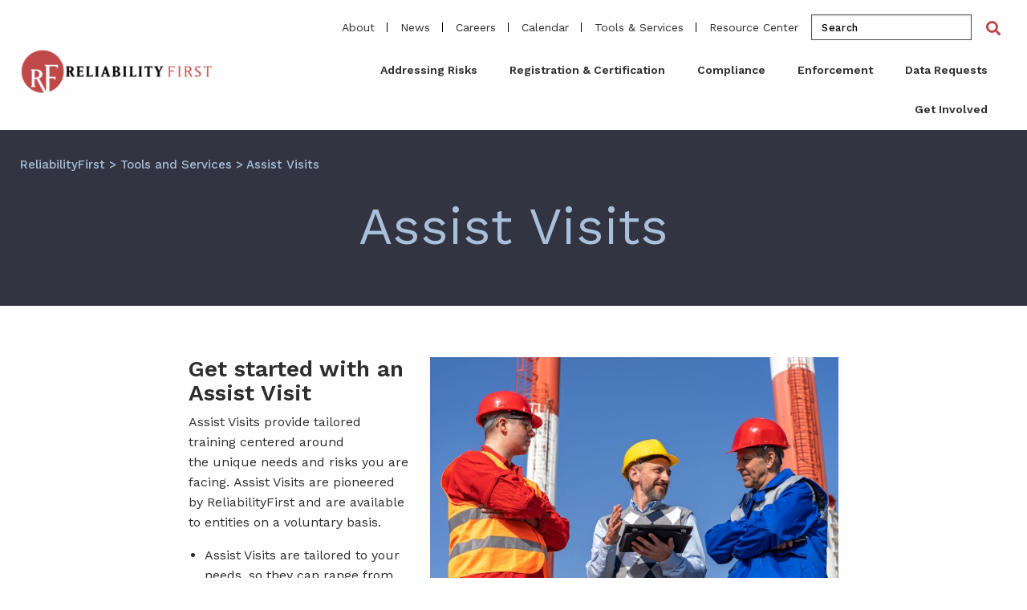

--- FILE ---
content_type: text/html; charset=UTF-8
request_url: https://www.rfirst.org/tools-and-services/assist-visit/
body_size: 21104
content:

<!doctype html>

<html class="no-js" lang="en-US">

<head>
	<meta charset="utf-8">
<script type="text/javascript">
/* <![CDATA[ */
var gform;gform||(document.addEventListener("gform_main_scripts_loaded",function(){gform.scriptsLoaded=!0}),document.addEventListener("gform/theme/scripts_loaded",function(){gform.themeScriptsLoaded=!0}),window.addEventListener("DOMContentLoaded",function(){gform.domLoaded=!0}),gform={domLoaded:!1,scriptsLoaded:!1,themeScriptsLoaded:!1,isFormEditor:()=>"function"==typeof InitializeEditor,callIfLoaded:function(o){return!(!gform.domLoaded||!gform.scriptsLoaded||!gform.themeScriptsLoaded&&!gform.isFormEditor()||(gform.isFormEditor()&&console.warn("The use of gform.initializeOnLoaded() is deprecated in the form editor context and will be removed in Gravity Forms 3.1."),o(),0))},initializeOnLoaded:function(o){gform.callIfLoaded(o)||(document.addEventListener("gform_main_scripts_loaded",()=>{gform.scriptsLoaded=!0,gform.callIfLoaded(o)}),document.addEventListener("gform/theme/scripts_loaded",()=>{gform.themeScriptsLoaded=!0,gform.callIfLoaded(o)}),window.addEventListener("DOMContentLoaded",()=>{gform.domLoaded=!0,gform.callIfLoaded(o)}))},hooks:{action:{},filter:{}},addAction:function(o,r,e,t){gform.addHook("action",o,r,e,t)},addFilter:function(o,r,e,t){gform.addHook("filter",o,r,e,t)},doAction:function(o){gform.doHook("action",o,arguments)},applyFilters:function(o){return gform.doHook("filter",o,arguments)},removeAction:function(o,r){gform.removeHook("action",o,r)},removeFilter:function(o,r,e){gform.removeHook("filter",o,r,e)},addHook:function(o,r,e,t,n){null==gform.hooks[o][r]&&(gform.hooks[o][r]=[]);var d=gform.hooks[o][r];null==n&&(n=r+"_"+d.length),gform.hooks[o][r].push({tag:n,callable:e,priority:t=null==t?10:t})},doHook:function(r,o,e){var t;if(e=Array.prototype.slice.call(e,1),null!=gform.hooks[r][o]&&((o=gform.hooks[r][o]).sort(function(o,r){return o.priority-r.priority}),o.forEach(function(o){"function"!=typeof(t=o.callable)&&(t=window[t]),"action"==r?t.apply(null,e):e[0]=t.apply(null,e)})),"filter"==r)return e[0]},removeHook:function(o,r,t,n){var e;null!=gform.hooks[o][r]&&(e=(e=gform.hooks[o][r]).filter(function(o,r,e){return!!(null!=n&&n!=o.tag||null!=t&&t!=o.priority)}),gform.hooks[o][r]=e)}});
/* ]]> */
</script>


	<!-- Force IE to use the latest rendering engine available -->
	<meta http-equiv="X-UA-Compatible" content="IE=edge">

	<!-- Mobile Meta -->
	<meta name="viewport" content="width=device-width, initial-scale=1.0">
	<meta class="foundation-mq">

	<!-- If Site Icon isn't set in customizer -->
	
	<link rel="pingback" href="https://www.rfirst.org/xmlrpc.php">
	<!-- Google Tag Manager -->
<script>(function(w,d,s,l,i){w[l]=w[l]||[];w[l].push({'gtm.start':
new Date().getTime(),event:'gtm.js'});var f=d.getElementsByTagName(s)[0],
j=d.createElement(s),dl=l!='dataLayer'?'&l='+l:'';j.async=true;j.src=
'https://www.googletagmanager.com/gtm.js?id='+i+dl;f.parentNode.insertBefore(j,f);
})(window,document,'script','dataLayer','GTM-MW5WCC5');</script>
<!-- End Google Tag Manager -->
	<meta name='robots' content='index, follow, max-image-preview:large, max-snippet:-1, max-video-preview:-1' />

	<!-- This site is optimized with the Yoast SEO plugin v26.7 - https://yoast.com/wordpress/plugins/seo/ -->
	<title>Assist Visits | Power Grid Training and Education | NERC Standards help and support | ReliabilityFirst</title>
	<meta name="description" content="Get hands on help from ReliabilityFirst experts, either on-site or remote, working together to improve bulk power system reliability." />
	<link rel="canonical" href="https://www.rfirst.org/tools-and-services/assist-visit/" />
	<meta property="og:locale" content="en_US" />
	<meta property="og:type" content="article" />
	<meta property="og:title" content="Assist Visits | Power Grid Training and Education | NERC Standards help and support | ReliabilityFirst" />
	<meta property="og:description" content="Get hands on help from ReliabilityFirst experts, either on-site or remote, working together to improve bulk power system reliability." />
	<meta property="og:url" content="https://www.rfirst.org/tools-and-services/assist-visit/" />
	<meta property="og:site_name" content="ReliabilityFirst" />
	<meta property="article:modified_time" content="2024-05-03T13:41:50+00:00" />
	<meta name="twitter:card" content="summary_large_image" />
	<meta name="twitter:label1" content="Est. reading time" />
	<meta name="twitter:data1" content="2 minutes" />
	<script type="application/ld+json" class="yoast-schema-graph">{"@context":"https://schema.org","@graph":[{"@type":"WebPage","@id":"https://www.rfirst.org/tools-and-services/assist-visit/","url":"https://www.rfirst.org/tools-and-services/assist-visit/","name":"Assist Visits | Power Grid Training and Education | NERC Standards help and support | ReliabilityFirst","isPartOf":{"@id":"https://www.rfirst.org/#website"},"datePublished":"2023-08-16T21:01:12+00:00","dateModified":"2024-05-03T13:41:50+00:00","description":"Get hands on help from ReliabilityFirst experts, either on-site or remote, working together to improve bulk power system reliability.","breadcrumb":{"@id":"https://www.rfirst.org/tools-and-services/assist-visit/#breadcrumb"},"inLanguage":"en-US","potentialAction":[{"@type":"ReadAction","target":["https://www.rfirst.org/tools-and-services/assist-visit/"]}]},{"@type":"BreadcrumbList","@id":"https://www.rfirst.org/tools-and-services/assist-visit/#breadcrumb","itemListElement":[{"@type":"ListItem","position":1,"name":"Home","item":"https://www.rfirst.org/"},{"@type":"ListItem","position":2,"name":"Tools and Services","item":"https://www.rfirst.org/tools-and-services/"},{"@type":"ListItem","position":3,"name":"Assist Visits"}]},{"@type":"WebSite","@id":"https://www.rfirst.org/#website","url":"https://www.rfirst.org/","name":"ReliabilityFirst","description":"","publisher":{"@id":"https://www.rfirst.org/#organization"},"potentialAction":[{"@type":"SearchAction","target":{"@type":"EntryPoint","urlTemplate":"https://www.rfirst.org/?s={search_term_string}"},"query-input":{"@type":"PropertyValueSpecification","valueRequired":true,"valueName":"search_term_string"}}],"inLanguage":"en-US"},{"@type":"Organization","@id":"https://www.rfirst.org/#organization","name":"ReliabilityFirst","url":"https://www.rfirst.org/","logo":{"@type":"ImageObject","inLanguage":"en-US","@id":"https://www.rfirst.org/#/schema/logo/image/","url":"https://www.rfirst.org/wp-content/uploads/2024/01/cropped-Reliability-First-Logo-2023-1-800x192-1-300x72-1.png","contentUrl":"https://www.rfirst.org/wp-content/uploads/2024/01/cropped-Reliability-First-Logo-2023-1-800x192-1-300x72-1.png","width":300,"height":72,"caption":"ReliabilityFirst"},"image":{"@id":"https://www.rfirst.org/#/schema/logo/image/"},"sameAs":["https://www.linkedin.com/company/reliabilityfirst-corporation/","https://www.youtube.com/@ReliabilityFirst"]}]}</script>
	<!-- / Yoast SEO plugin. -->


<link rel="alternate" type="application/rss+xml" title="ReliabilityFirst &raquo; Feed" href="https://www.rfirst.org/feed/" />
<link rel="alternate" type="text/calendar" title="ReliabilityFirst &raquo; iCal Feed" href="https://www.rfirst.org/events/?ical=1" />
<link rel="alternate" title="oEmbed (JSON)" type="application/json+oembed" href="https://www.rfirst.org/wp-json/oembed/1.0/embed?url=https%3A%2F%2Fwww.rfirst.org%2Ftools-and-services%2Fassist-visit%2F" />
<link rel="alternate" title="oEmbed (XML)" type="text/xml+oembed" href="https://www.rfirst.org/wp-json/oembed/1.0/embed?url=https%3A%2F%2Fwww.rfirst.org%2Ftools-and-services%2Fassist-visit%2F&#038;format=xml" />
<style id='wp-img-auto-sizes-contain-inline-css' type='text/css'>
img:is([sizes=auto i],[sizes^="auto," i]){contain-intrinsic-size:3000px 1500px}
/*# sourceURL=wp-img-auto-sizes-contain-inline-css */
</style>
<style id='wp-emoji-styles-inline-css' type='text/css'>

	img.wp-smiley, img.emoji {
		display: inline !important;
		border: none !important;
		box-shadow: none !important;
		height: 1em !important;
		width: 1em !important;
		margin: 0 0.07em !important;
		vertical-align: -0.1em !important;
		background: none !important;
		padding: 0 !important;
	}
/*# sourceURL=wp-emoji-styles-inline-css */
</style>
<link rel='stylesheet' id='wp-block-library-css' href='https://www.rfirst.org/wp-includes/css/dist/block-library/style.min.css?ver=6.9' type='text/css' media='all' />
<style id='global-styles-inline-css' type='text/css'>
:root{--wp--preset--aspect-ratio--square: 1;--wp--preset--aspect-ratio--4-3: 4/3;--wp--preset--aspect-ratio--3-4: 3/4;--wp--preset--aspect-ratio--3-2: 3/2;--wp--preset--aspect-ratio--2-3: 2/3;--wp--preset--aspect-ratio--16-9: 16/9;--wp--preset--aspect-ratio--9-16: 9/16;--wp--preset--color--black: #000000;--wp--preset--color--cyan-bluish-gray: #abb8c3;--wp--preset--color--white: #ffffff;--wp--preset--color--pale-pink: #f78da7;--wp--preset--color--vivid-red: #cf2e2e;--wp--preset--color--luminous-vivid-orange: #ff6900;--wp--preset--color--luminous-vivid-amber: #fcb900;--wp--preset--color--light-green-cyan: #7bdcb5;--wp--preset--color--vivid-green-cyan: #00d084;--wp--preset--color--pale-cyan-blue: #8ed1fc;--wp--preset--color--vivid-cyan-blue: #0693e3;--wp--preset--color--vivid-purple: #9b51e0;--wp--preset--gradient--vivid-cyan-blue-to-vivid-purple: linear-gradient(135deg,rgb(6,147,227) 0%,rgb(155,81,224) 100%);--wp--preset--gradient--light-green-cyan-to-vivid-green-cyan: linear-gradient(135deg,rgb(122,220,180) 0%,rgb(0,208,130) 100%);--wp--preset--gradient--luminous-vivid-amber-to-luminous-vivid-orange: linear-gradient(135deg,rgb(252,185,0) 0%,rgb(255,105,0) 100%);--wp--preset--gradient--luminous-vivid-orange-to-vivid-red: linear-gradient(135deg,rgb(255,105,0) 0%,rgb(207,46,46) 100%);--wp--preset--gradient--very-light-gray-to-cyan-bluish-gray: linear-gradient(135deg,rgb(238,238,238) 0%,rgb(169,184,195) 100%);--wp--preset--gradient--cool-to-warm-spectrum: linear-gradient(135deg,rgb(74,234,220) 0%,rgb(151,120,209) 20%,rgb(207,42,186) 40%,rgb(238,44,130) 60%,rgb(251,105,98) 80%,rgb(254,248,76) 100%);--wp--preset--gradient--blush-light-purple: linear-gradient(135deg,rgb(255,206,236) 0%,rgb(152,150,240) 100%);--wp--preset--gradient--blush-bordeaux: linear-gradient(135deg,rgb(254,205,165) 0%,rgb(254,45,45) 50%,rgb(107,0,62) 100%);--wp--preset--gradient--luminous-dusk: linear-gradient(135deg,rgb(255,203,112) 0%,rgb(199,81,192) 50%,rgb(65,88,208) 100%);--wp--preset--gradient--pale-ocean: linear-gradient(135deg,rgb(255,245,203) 0%,rgb(182,227,212) 50%,rgb(51,167,181) 100%);--wp--preset--gradient--electric-grass: linear-gradient(135deg,rgb(202,248,128) 0%,rgb(113,206,126) 100%);--wp--preset--gradient--midnight: linear-gradient(135deg,rgb(2,3,129) 0%,rgb(40,116,252) 100%);--wp--preset--font-size--small: 13px;--wp--preset--font-size--medium: 20px;--wp--preset--font-size--large: 36px;--wp--preset--font-size--x-large: 42px;--wp--preset--spacing--20: 0.44rem;--wp--preset--spacing--30: 0.67rem;--wp--preset--spacing--40: 1rem;--wp--preset--spacing--50: 1.5rem;--wp--preset--spacing--60: 2.25rem;--wp--preset--spacing--70: 3.38rem;--wp--preset--spacing--80: 5.06rem;--wp--preset--shadow--natural: 6px 6px 9px rgba(0, 0, 0, 0.2);--wp--preset--shadow--deep: 12px 12px 50px rgba(0, 0, 0, 0.4);--wp--preset--shadow--sharp: 6px 6px 0px rgba(0, 0, 0, 0.2);--wp--preset--shadow--outlined: 6px 6px 0px -3px rgb(255, 255, 255), 6px 6px rgb(0, 0, 0);--wp--preset--shadow--crisp: 6px 6px 0px rgb(0, 0, 0);}:where(.is-layout-flex){gap: 0.5em;}:where(.is-layout-grid){gap: 0.5em;}body .is-layout-flex{display: flex;}.is-layout-flex{flex-wrap: wrap;align-items: center;}.is-layout-flex > :is(*, div){margin: 0;}body .is-layout-grid{display: grid;}.is-layout-grid > :is(*, div){margin: 0;}:where(.wp-block-columns.is-layout-flex){gap: 2em;}:where(.wp-block-columns.is-layout-grid){gap: 2em;}:where(.wp-block-post-template.is-layout-flex){gap: 1.25em;}:where(.wp-block-post-template.is-layout-grid){gap: 1.25em;}.has-black-color{color: var(--wp--preset--color--black) !important;}.has-cyan-bluish-gray-color{color: var(--wp--preset--color--cyan-bluish-gray) !important;}.has-white-color{color: var(--wp--preset--color--white) !important;}.has-pale-pink-color{color: var(--wp--preset--color--pale-pink) !important;}.has-vivid-red-color{color: var(--wp--preset--color--vivid-red) !important;}.has-luminous-vivid-orange-color{color: var(--wp--preset--color--luminous-vivid-orange) !important;}.has-luminous-vivid-amber-color{color: var(--wp--preset--color--luminous-vivid-amber) !important;}.has-light-green-cyan-color{color: var(--wp--preset--color--light-green-cyan) !important;}.has-vivid-green-cyan-color{color: var(--wp--preset--color--vivid-green-cyan) !important;}.has-pale-cyan-blue-color{color: var(--wp--preset--color--pale-cyan-blue) !important;}.has-vivid-cyan-blue-color{color: var(--wp--preset--color--vivid-cyan-blue) !important;}.has-vivid-purple-color{color: var(--wp--preset--color--vivid-purple) !important;}.has-black-background-color{background-color: var(--wp--preset--color--black) !important;}.has-cyan-bluish-gray-background-color{background-color: var(--wp--preset--color--cyan-bluish-gray) !important;}.has-white-background-color{background-color: var(--wp--preset--color--white) !important;}.has-pale-pink-background-color{background-color: var(--wp--preset--color--pale-pink) !important;}.has-vivid-red-background-color{background-color: var(--wp--preset--color--vivid-red) !important;}.has-luminous-vivid-orange-background-color{background-color: var(--wp--preset--color--luminous-vivid-orange) !important;}.has-luminous-vivid-amber-background-color{background-color: var(--wp--preset--color--luminous-vivid-amber) !important;}.has-light-green-cyan-background-color{background-color: var(--wp--preset--color--light-green-cyan) !important;}.has-vivid-green-cyan-background-color{background-color: var(--wp--preset--color--vivid-green-cyan) !important;}.has-pale-cyan-blue-background-color{background-color: var(--wp--preset--color--pale-cyan-blue) !important;}.has-vivid-cyan-blue-background-color{background-color: var(--wp--preset--color--vivid-cyan-blue) !important;}.has-vivid-purple-background-color{background-color: var(--wp--preset--color--vivid-purple) !important;}.has-black-border-color{border-color: var(--wp--preset--color--black) !important;}.has-cyan-bluish-gray-border-color{border-color: var(--wp--preset--color--cyan-bluish-gray) !important;}.has-white-border-color{border-color: var(--wp--preset--color--white) !important;}.has-pale-pink-border-color{border-color: var(--wp--preset--color--pale-pink) !important;}.has-vivid-red-border-color{border-color: var(--wp--preset--color--vivid-red) !important;}.has-luminous-vivid-orange-border-color{border-color: var(--wp--preset--color--luminous-vivid-orange) !important;}.has-luminous-vivid-amber-border-color{border-color: var(--wp--preset--color--luminous-vivid-amber) !important;}.has-light-green-cyan-border-color{border-color: var(--wp--preset--color--light-green-cyan) !important;}.has-vivid-green-cyan-border-color{border-color: var(--wp--preset--color--vivid-green-cyan) !important;}.has-pale-cyan-blue-border-color{border-color: var(--wp--preset--color--pale-cyan-blue) !important;}.has-vivid-cyan-blue-border-color{border-color: var(--wp--preset--color--vivid-cyan-blue) !important;}.has-vivid-purple-border-color{border-color: var(--wp--preset--color--vivid-purple) !important;}.has-vivid-cyan-blue-to-vivid-purple-gradient-background{background: var(--wp--preset--gradient--vivid-cyan-blue-to-vivid-purple) !important;}.has-light-green-cyan-to-vivid-green-cyan-gradient-background{background: var(--wp--preset--gradient--light-green-cyan-to-vivid-green-cyan) !important;}.has-luminous-vivid-amber-to-luminous-vivid-orange-gradient-background{background: var(--wp--preset--gradient--luminous-vivid-amber-to-luminous-vivid-orange) !important;}.has-luminous-vivid-orange-to-vivid-red-gradient-background{background: var(--wp--preset--gradient--luminous-vivid-orange-to-vivid-red) !important;}.has-very-light-gray-to-cyan-bluish-gray-gradient-background{background: var(--wp--preset--gradient--very-light-gray-to-cyan-bluish-gray) !important;}.has-cool-to-warm-spectrum-gradient-background{background: var(--wp--preset--gradient--cool-to-warm-spectrum) !important;}.has-blush-light-purple-gradient-background{background: var(--wp--preset--gradient--blush-light-purple) !important;}.has-blush-bordeaux-gradient-background{background: var(--wp--preset--gradient--blush-bordeaux) !important;}.has-luminous-dusk-gradient-background{background: var(--wp--preset--gradient--luminous-dusk) !important;}.has-pale-ocean-gradient-background{background: var(--wp--preset--gradient--pale-ocean) !important;}.has-electric-grass-gradient-background{background: var(--wp--preset--gradient--electric-grass) !important;}.has-midnight-gradient-background{background: var(--wp--preset--gradient--midnight) !important;}.has-small-font-size{font-size: var(--wp--preset--font-size--small) !important;}.has-medium-font-size{font-size: var(--wp--preset--font-size--medium) !important;}.has-large-font-size{font-size: var(--wp--preset--font-size--large) !important;}.has-x-large-font-size{font-size: var(--wp--preset--font-size--x-large) !important;}
/*# sourceURL=global-styles-inline-css */
</style>

<style id='classic-theme-styles-inline-css' type='text/css'>
/*! This file is auto-generated */
.wp-block-button__link{color:#fff;background-color:#32373c;border-radius:9999px;box-shadow:none;text-decoration:none;padding:calc(.667em + 2px) calc(1.333em + 2px);font-size:1.125em}.wp-block-file__button{background:#32373c;color:#fff;text-decoration:none}
/*# sourceURL=/wp-includes/css/classic-themes.min.css */
</style>
<link rel='stylesheet' id='search-filter-plugin-styles-css' href='https://www.rfirst.org/wp-content/plugins/search-filter-pro/public/assets/css/search-filter.min.css?ver=2.5.21' type='text/css' media='all' />
<link rel='stylesheet' id='site-css-css' href='https://www.rfirst.org/wp-content/themes/topfloor-parcel/dist/index.css?ver=1765879982' type='text/css' media='all' />
<link rel='stylesheet' id='font-awesome-css' href='https://www.rfirst.org/wp-content/themes/topfloor-parcel/dist/fontawesome.css?ver=1765879982' type='text/css' media='all' />
<script type="text/javascript" src="https://www.rfirst.org/wp-includes/js/jquery/jquery.min.js?ver=3.7.1" id="jquery-core-js"></script>
<script type="text/javascript" defer='defer' src="https://www.rfirst.org/wp-includes/js/jquery/jquery-migrate.min.js?ver=3.4.1" id="jquery-migrate-js"></script>
<script type="text/javascript" id="search-filter-plugin-build-js-extra">
/* <![CDATA[ */
var SF_LDATA = {"ajax_url":"https://www.rfirst.org/wp-admin/admin-ajax.php","home_url":"https://www.rfirst.org/","extensions":[]};
//# sourceURL=search-filter-plugin-build-js-extra
/* ]]> */
</script>
<script type="text/javascript" defer='defer' src="https://www.rfirst.org/wp-content/plugins/search-filter-pro/public/assets/js/search-filter-build.min.js?ver=2.5.21" id="search-filter-plugin-build-js"></script>
<script type="text/javascript" defer='defer' src="https://www.rfirst.org/wp-content/plugins/search-filter-pro/public/assets/js/chosen.jquery.min.js?ver=2.5.21" id="search-filter-plugin-chosen-js"></script>
<script type="text/javascript" defer='defer' src="https://www.rfirst.org/wp-content/themes/topfloor-parcel/assets/libraries/foundation.min.js?ver=1" id="foundation-js-js"></script>
<link rel="https://api.w.org/" href="https://www.rfirst.org/wp-json/" /><link rel="alternate" title="JSON" type="application/json" href="https://www.rfirst.org/wp-json/wp/v2/pages/767" /><link rel='shortlink' href='https://www.rfirst.org/?p=767' />
<meta name="tec-api-version" content="v1"><meta name="tec-api-origin" content="https://www.rfirst.org"><link rel="alternate" href="https://www.rfirst.org/wp-json/tribe/events/v1/" />	<!-- Code snippet to speed up Google Fonts rendering: googlefonts.3perf.com -->
	<link rel="dns-prefetch" href="https://fonts.gstatic.com">
	<link rel="preconnect" href="https://fonts.gstatic.com" crossorigin="anonymous">
	<link rel="preload" href="https://fonts.googleapis.com/css2?family=Work+Sans:ital,wght@0,400;0,500;0,600;0,700;0,800;1,400;1,500" as="fetch" crossorigin="anonymous">
	<script type="text/javascript">
		! function(e, n, t) {
			"use strict";
			var o = "https://fonts.googleapis.com/css2?family=Work+Sans:ital,wght@0,400;0,500;0,600;0,700;0,800;1,400;1,500",
				r = "__3perf_googleFontsStylesheet";

			function c(e) {
				(n.head || n.body).appendChild(e)
			}

			function a() {
				var e = n.createElement("link");
				e.href = o, e.rel = "stylesheet", c(e)
			}

			function f(e) {
				if (!n.getElementById(r)) {
					var t = n.createElement("style");
					t.id = r, c(t)
				}
				n.getElementById(r).innerHTML = e
			}
			e.FontFace && e.FontFace.prototype.hasOwnProperty("display") ? (t[r] && f(t[r]), fetch(o).then(function(e) {
				return e.text()
			}).then(function(e) {
				return e.replace(/@font-face {/g, "@font-face{font-display:swap;")
			}).then(function(e) {
				return t[r] = e
			}).then(f).catch(a)) : a()
		}(window, document, localStorage);
	</script>
	<!-- End of code snippet for Google Fonts -->
<link rel="icon" href="https://www.rfirst.org/wp-content/uploads/2023/05/cropped-Reliability-First-Logo-2023-2-125x125.png" sizes="32x32" />
<link rel="icon" href="https://www.rfirst.org/wp-content/uploads/2023/05/cropped-Reliability-First-Logo-2023-2-400x400.png" sizes="192x192" />
<link rel="apple-touch-icon" href="https://www.rfirst.org/wp-content/uploads/2023/05/cropped-Reliability-First-Logo-2023-2-400x400.png" />
<meta name="msapplication-TileImage" content="https://www.rfirst.org/wp-content/uploads/2023/05/cropped-Reliability-First-Logo-2023-2-400x400.png" />
		<style type="text/css" id="wp-custom-css">
			/* RF added to ensure propper spacing (WYSIWYG kept removing line breaks)*/
.padded-text {
	padding-bottom: 25px;
	padding-top: 25px
}

/* RF added class to keep alignment left*/
.list {
	text-align: left;
}

/* RF added to make hyperlinks more visible*/
a { color: #A83F3F; }
a:hover {
     color: #6B0000;
     text-decoration: underline;
}

/* RF added to resolve bug with menu when printing to PDF) */
@media print {
    header, footer, aside, form, … {
        display: none;
    }
	QuickForm__text, ResourcesCarousel, additional-benefits {
		display: none;
	}
}

/* RF added for ERAG page (page without branding) */
.page-id-4301 header, .page-id-4301 footer {
    display: none !important;
}

.DoubleWYSIWYGs-icon {
	text-align: center;
}

.newsletter_submit {
	width: 100%;
}

.Teaser__link {
	display:block;
	width: 100%;
	height:100%;
}


.AlertBanner {
  background-color: #FFF585;
}
.AlertBanner-copy {
	 font-size: 1.2rem;
	 text-align: center;
}
.AlertBanner-copy {
  padding: 0.5rem 1rem 0.5rem 1rem;
}
.AlertBanner-close-icon {
	color: #BF4848;
	font-size: 1.2rem;
	line-height: 3;
}



.PageTitleBannerResource  {
padding: 0rem 5rem 1rem;
}


.cell.large-6 .WysiwygResource-wysiwyg {
    overflow-x: auto; /* Allows horizontal scrolling on smaller screens */
}

.cell.large-6 .WysiwygResource-wysiwyg table {
    width: 100%; /* Responsive table width */
    max-width: 100%; /* Prevents the table from exceeding the bounds of its container */
    border-collapse: collapse; /* Optional: for better table styling */
}

.cell.large-6 .WysiwygResource-wysiwyg table td,
.cell.large-6 .WysiwygResource-wysiwyg table th {
    border: 1px solid #ddd; /* Optional: for better table styling */
    padding: 8px; /* Optional: for better table styling */
}

.Teaser-text-wrapper {
	  -webkit-box-align: center;
  -webkit-align-items: center;
      -ms-flex-align: center;
          align-items: center;
  grid-gap: 1rem;
  gap: 1rem;
  align-self: stretch;
  text-align: center;
}
.Teaser-text-wrapper
.Teaser-title {
	text-align: center;
	text-justify: center;
  font-size: 1.5 rem;
  font-weight: 600;
	align-items: center;
}

.SearchForm-label {
		width: 100%;
		max-width: 400px;
		min-width: 200px
}

.search .content .SearchForm-label input.search-field {
	width: 100%;
}



/* Responsive flexbox layout for paragraph and blockquote */
.custom-layout-for-articles {
    display: flex;
    flex-wrap: wrap;
    justify-content: space-between;
}

.custom-layout-for-articles .left-column {
    flex: 1 1 65%;
    padding-right: 20px;
}

.custom-layout-for-articles .right-column {
    flex: 1 1 30%;
    padding: 15px;
}

@media only screen and (max-width: 600px) {
    .custom-layout-for-articles .left-column, 
    .custom-layout-for-articles .right-column {
        flex: 1 1 100%; /* Also adjust to 100% width on smaller screens */
        margin-bottom: 20px;
    }
}


/* Fix for S&F upgrade */
#search-filter-results-3459 {
  display: grid;
  grid-template-columns: repeat(3, 1fr);
	gap: 16px;
}

@media (max-width: 1200px) {
  #search-filter-results-3459 {
    grid-template-columns: 1fr;
		padding: 0 20px;
  }
}
/* Fix for S&F upgrade */
		</style>
		
<link rel='stylesheet' id='dashicons-css' href='https://www.rfirst.org/wp-includes/css/dashicons.min.css?ver=6.9' type='text/css' media='all' />
<link rel='stylesheet' id='gform_basic-css' href='https://www.rfirst.org/wp-content/plugins/gravityforms/assets/css/dist/basic.min.css?ver=2.9.25' type='text/css' media='all' />
<link rel='stylesheet' id='gform_theme_components-css' href='https://www.rfirst.org/wp-content/plugins/gravityforms/assets/css/dist/theme-components.min.css?ver=2.9.25' type='text/css' media='all' />
<link rel='stylesheet' id='gform_theme-css' href='https://www.rfirst.org/wp-content/plugins/gravityforms/assets/css/dist/theme.min.css?ver=2.9.25' type='text/css' media='all' />
</head>

<body class="wp-singular page-template-default page page-id-767 page-child parent-pageid-978 wp-custom-logo wp-theme-topfloor-parcel tribe-no-js">
	<!-- Google Tag Manager (noscript) -->
<noscript><iframe src="https://www.googletagmanager.com/ns.html?id=GTM-MW5WCC5"
height="0" width="0" style="display:none;visibility:hidden"></iframe></noscript>
<!-- End Google Tag Manager (noscript) -->	<div class="off-canvas-wrapper">
		
<div class="off-canvas position-top SearchPullDown" id="offCanvasTop" data-off-canvas data-auto-focus="false">
    <div class="full-width">
        <form role="search" method="get" class="search-form grid-x" action="https://www.rfirst.org/">
            <label id="search-label" class="cell auto">
                <span class="screen-reader-text sr-only">Search for:</span>
                <input autofocus
                       type="search" class="search-field" placeholder="SEARCH"
                       value="" name="s"
                       title="Search for:"
                       required
                />
            </label>
            <button class="cell shrink" type="submit"><span class="fas fa-search"><span
                            class="sr-only">Search</span></span></button>
        </form>
    </div>
</div>
		<div>
					</div>
		<header class="header" role="banner" data-sticky-container>
			<div class="site-header-wrap" data-sticky-on="small" data-sticky data-options="marginTop:0;" style="width:100%;">
				
<div class="site-header" id="top-bar-menu">
	<div class="site-header-main grid-container">
		<div class="grid-x grid-margin-x">
			<div class="site-header-icon cell small-7 medium-9 large-10 xlarge-3">
				<a href="https://www.rfirst.org/" class="custom-logo-link" rel="home"><img width="300" height="72" src="https://www.rfirst.org/wp-content/uploads/2024/01/cropped-Reliability-First-Logo-2023-1-800x192-1-300x72-1.png" class="custom-logo" alt="ReliabilityFirst" decoding="async" /></a>			</div>
			<div class="cell small-5 medium-3 xlarge-9 large-2 align-self-middle flex-end">
				<div class="utility-nav show-for-xlarge">
	<div class="grid-container">
		<div class="grid-x vertical-center">
			<div class="utility-nav-text cell auto align-end"> <ul id="utility-nav" class="utility menu" data-responsive-menu="accordion medium-dropdown"><li id="menu-item-6828" class="menu-item menu-item-type-post_type menu-item-object-page menu-item-6828"><a href="https://www.rfirst.org/about-us/">About</a></li>
<li id="menu-item-9831" class="menu-item menu-item-type-custom menu-item-object-custom menu-item-9831"><a href="https://www.rfirst.org/news">News</a></li>
<li id="menu-item-5905" class="menu-item menu-item-type-post_type menu-item-object-page menu-item-5905"><a href="https://www.rfirst.org/careers/">Careers</a></li>
<li id="menu-item-5873" class="menu-item menu-item-type-custom menu-item-object-custom menu-item-5873"><a href="/events/list">Calendar</a></li>
<li id="menu-item-7536" class="menu-item menu-item-type-custom menu-item-object-custom menu-item-7536"><a href="/tools-and-services/">Tools &#038; Services</a></li>
<li id="menu-item-5874" class="menu-item menu-item-type-custom menu-item-object-custom menu-item-5874"><a href="/resource-center">Resource Center</a></li>
</ul></div>
			<div class="utility-nav-search cell shrink show-for-xlarge">
				
<form role="search" method="get" class="search-form section" action="https://www.rfirst.org/">
	<div class="SearchForm">
		<label class="SearchForm-label">
			<span class="sr-only">Search for:</span>
			<input type="search" class="search-field" placeholder="Search" value="" name="s" title="Search for:" required />
		</label>
		<button class="SearchForm-button" type="submit"><span class="far fa-search"><span class="sr-only">Search</span></span></button>
	</div>

</form>
			</div>
		</div>
	</div>
</div>				<div class="cell auto show-for-xlarge">
					<ul id="main-nav" class="medium-horizontal menu" data-responsive-menu="accordion medium-dropdown"><li id="menu-item-5875" class="menu-item menu-item-type-custom menu-item-object-custom menu-item-has-children menu-item-5875"><a href="/addressing-risks/">Addressing Risks</a>
<ul class="menu">
	<li id="menu-item-5908" class="menu-item menu-item-type-post_type menu-item-object-page menu-item-5908"><a href="https://www.rfirst.org/addressing-risks/event-response-resillience/">Event Response &#038; Resilience</a></li>
	<li id="menu-item-5909" class="menu-item menu-item-type-post_type menu-item-object-page menu-item-5909"><a href="https://www.rfirst.org/addressing-risks/situational-awareness/">Situational Awareness</a></li>
	<li id="menu-item-5910" class="menu-item menu-item-type-post_type menu-item-object-page menu-item-5910"><a href="https://www.rfirst.org/addressing-risks/planning-modeling/">Planning &#038; Modeling</a></li>
	<li id="menu-item-5906" class="menu-item menu-item-type-post_type menu-item-object-page menu-item-5906"><a href="https://www.rfirst.org/addressing-risks/grid-transformation/">Grid Transformation</a></li>
	<li id="menu-item-5911" class="menu-item menu-item-type-post_type menu-item-object-page menu-item-5911"><a href="https://www.rfirst.org/addressing-risks/cyber-security/">Cyber Security</a></li>
	<li id="menu-item-5912" class="menu-item menu-item-type-post_type menu-item-object-page menu-item-5912"><a href="https://www.rfirst.org/addressing-risks/physical-security/">Physical Security</a></li>
	<li id="menu-item-5913" class="menu-item menu-item-type-post_type menu-item-object-page menu-item-5913"><a href="https://www.rfirst.org/addressing-risks/protection-system-misoperations/">Protection System Misoperations</a></li>
	<li id="menu-item-5914" class="menu-item menu-item-type-post_type menu-item-object-page menu-item-5914"><a href="https://www.rfirst.org/addressing-risks/human-performance/">Human Performance</a></li>
	<li id="menu-item-5918" class="menu-item menu-item-type-post_type menu-item-object-page menu-item-5918"><a href="https://www.rfirst.org/addressing-risks/vegetation-management/">Vegetation Management</a></li>
	<li id="menu-item-5919" class="menu-item menu-item-type-post_type menu-item-object-page menu-item-5919"><a href="https://www.rfirst.org/addressing-risks/extreme-weather/">Extreme Weather</a></li>
	<li id="menu-item-5920" class="menu-item menu-item-type-post_type menu-item-object-page menu-item-5920"><a href="https://www.rfirst.org/addressing-risks/unknowns-uncertainty/">Unknowns &#038; Uncertainty</a></li>
</ul>
</li>
<li id="menu-item-5876" class="menu-item menu-item-type-custom menu-item-object-custom menu-item-has-children menu-item-5876"><a href="/registration-certification/">Registration &#038; Certification</a>
<ul class="menu">
	<li id="menu-item-6866" class="menu-item menu-item-type-post_type menu-item-object-page menu-item-6866"><a href="https://www.rfirst.org/registration-certification/registration/">Registration</a></li>
	<li id="menu-item-10659" class="menu-item menu-item-type-post_type menu-item-object-page menu-item-10659"><a href="https://www.rfirst.org/inverter-based-resource-registration-initiative/">Inverter-Based Resource (IBR) Registration Initiative</a></li>
	<li id="menu-item-5922" class="menu-item menu-item-type-post_type menu-item-object-page menu-item-5922"><a href="https://www.rfirst.org/registration-certification/certification/">Certification</a></li>
</ul>
</li>
<li id="menu-item-5877" class="menu-item menu-item-type-custom menu-item-object-custom menu-item-has-children menu-item-5877"><a href="/compliance/">Compliance</a>
<ul class="menu">
	<li id="menu-item-6867" class="menu-item menu-item-type-post_type menu-item-object-page menu-item-6867"><a href="https://www.rfirst.org/compliance/auditing-support/">Auditing Support</a></li>
	<li id="menu-item-5924" class="menu-item menu-item-type-post_type menu-item-object-page menu-item-5924"><a href="https://www.rfirst.org/compliance/standards/">Standards</a></li>
	<li id="menu-item-5925" class="menu-item menu-item-type-post_type menu-item-object-page menu-item-5925"><a href="https://www.rfirst.org/compliance/compliance-monitoring-methods/">Compliance Monitoring Methods</a></li>
	<li id="menu-item-5936" class="menu-item menu-item-type-post_type menu-item-object-page menu-item-5936"><a href="https://www.rfirst.org/compliance/compliance-oversight-plan/">Compliance Oversight Plan</a></li>
	<li id="menu-item-5923" class="menu-item menu-item-type-post_type menu-item-object-page menu-item-5923"><a href="https://www.rfirst.org/compliance/periodic-data-submittal/">Periodic Data Submittal</a></li>
	<li id="menu-item-5926" class="menu-item menu-item-type-post_type menu-item-object-page menu-item-5926"><a href="https://www.rfirst.org/compliance/submit-a-complaint/">Submit a Complaint</a></li>
</ul>
</li>
<li id="menu-item-5878" class="menu-item menu-item-type-custom menu-item-object-custom menu-item-has-children menu-item-5878"><a href="/enforcement/">Enforcement</a>
<ul class="menu">
	<li id="menu-item-5927" class="menu-item menu-item-type-post_type menu-item-object-page menu-item-5927"><a href="https://www.rfirst.org/enforcement/enforcement-processes/">Enforcement Processes</a></li>
	<li id="menu-item-5928" class="menu-item menu-item-type-post_type menu-item-object-page menu-item-5928"><a href="https://www.rfirst.org/enforcement/self-reports-self-logs/">Self Reports &#038; Self Logs</a></li>
	<li id="menu-item-5937" class="menu-item menu-item-type-post_type menu-item-object-page menu-item-5937"><a href="https://www.rfirst.org/enforcement/mitigation-plans/">Mitigation Plans</a></li>
</ul>
</li>
<li id="menu-item-5879" class="menu-item menu-item-type-custom menu-item-object-custom menu-item-has-children menu-item-5879"><a href="/events-data-requests/">Data Requests</a>
<ul class="menu">
	<li id="menu-item-6868" class="menu-item menu-item-type-post_type menu-item-object-page menu-item-6868"><a href="https://www.rfirst.org/events-data-requests/event-reporting/">Event Reporting</a></li>
	<li id="menu-item-6870" class="menu-item menu-item-type-post_type menu-item-object-page menu-item-6870"><a href="https://www.rfirst.org/events-data-requests/engineering-and-system-data/">Engineering and System Data</a></li>
	<li id="menu-item-6869" class="menu-item menu-item-type-post_type menu-item-object-page menu-item-6869"><a href="https://www.rfirst.org/events-data-requests/section-1600-data-requests/">Section 1600 Data Requests</a></li>
	<li id="menu-item-6871" class="menu-item menu-item-type-post_type menu-item-object-page menu-item-6871"><a href="https://www.rfirst.org/events-data-requests/nerc-alert/">NERC Alert</a></li>
</ul>
</li>
<li id="menu-item-5880" class="menu-item menu-item-type-custom menu-item-object-custom menu-item-has-children menu-item-5880"><a href="/get-involved/">Get Involved</a>
<ul class="menu">
	<li id="menu-item-6872" class="menu-item menu-item-type-post_type menu-item-object-page menu-item-has-children menu-item-6872"><a href="https://www.rfirst.org/get-involved/committees/">Committees</a>
	<ul class="menu">
		<li id="menu-item-6893" class="menu-item menu-item-type-post_type menu-item-object-page menu-item-6893"><a href="https://www.rfirst.org/get-involved/committees/critical-infrastructure-protection-committee/">CIPC</a></li>
		<li id="menu-item-10872" class="menu-item menu-item-type-post_type menu-item-object-page menu-item-10872"><a href="https://www.rfirst.org/get-involved/committees/compliance-user-group-cug/">Compliance User Group (CUG)</a></li>
		<li id="menu-item-6878" class="menu-item menu-item-type-post_type menu-item-object-page menu-item-has-children menu-item-6878"><a href="https://www.rfirst.org/get-involved/committees/reliability-committee/">Reliability Committee</a>
		<ul class="menu">
			<li id="menu-item-6879" class="menu-item menu-item-type-post_type menu-item-object-page menu-item-6879"><a href="https://www.rfirst.org/get-involved/committees/reliability-committee/protection-subcommittee/">Protection Subcommittee</a></li>
			<li id="menu-item-6881" class="menu-item menu-item-type-post_type menu-item-object-page menu-item-6881"><a href="https://www.rfirst.org/get-involved/committees/reliability-committee/transmission-performance-subcommittee/">Transmission Performance Subcommittee</a></li>
			<li id="menu-item-6880" class="menu-item menu-item-type-post_type menu-item-object-page menu-item-6880"><a href="https://www.rfirst.org/get-involved/committees/reliability-committee/generator-subcommittee/">Generator Subcommittee</a></li>
		</ul>
</li>
		<li id="menu-item-5933" class="menu-item menu-item-type-post_type menu-item-object-page menu-item-5933"><a href="https://www.rfirst.org/get-involved/committees/standards-committee/">Standards Committee</a></li>
	</ul>
</li>
	<li id="menu-item-6873" class="menu-item menu-item-type-post_type menu-item-object-page menu-item-6873"><a href="https://www.rfirst.org/get-involved/membership/">Membership</a></li>
	<li id="menu-item-6894" class="menu-item menu-item-type-post_type menu-item-object-page menu-item-6894"><a href="https://www.rfirst.org/get-involved/share-present/">Share &#038; Present</a></li>
	<li id="menu-item-10853" class="menu-item menu-item-type-post_type menu-item-object-page menu-item-10853"><a href="https://www.rfirst.org/get-involved/tech-talk-with-rf/">Tech Talk with RF</a></li>
</ul>
</li>
</ul>				</div>
				<div class="hide-for-xlarge cell shrink hamburger">
					<a data-toggle="off-canvas">
						<div class="bar1"></div>
						<div class="bar2"></div>
						<div class="bar3"></div>
					</a>
				</div>
			</div>
		</div>
	</div>
</div>
			</div>
		</header> <!-- end .header -->
		
<div class="off-canvas position-right" id="off-canvas" data-off-canvas>
	<div class="">
		
<form role="search" method="get" class="search-form section" action="https://www.rfirst.org/">
	<div class="SearchForm">
		<label class="SearchForm-label">
			<span class="sr-only">Search for:</span>
			<input type="search" class="search-field" placeholder="Search" value="" name="s" title="Search for:" required />
		</label>
		<button class="SearchForm-button" type="submit"><span class="far fa-search"><span class="sr-only">Search</span></span></button>
	</div>

</form>
	</div>
	<ul id="offcanvas-nav" class="vertical menu accordion-menu" data-accordion-menu data-submenu-toggle="true"><li class="menu-item menu-item-type-custom menu-item-object-custom menu-item-has-children menu-item-5875"><a href="/addressing-risks/">Addressing Risks</a>
<ul class="vertical menu">
	<li class="menu-item menu-item-type-post_type menu-item-object-page menu-item-5908"><a href="https://www.rfirst.org/addressing-risks/event-response-resillience/">Event Response &#038; Resilience</a></li>
	<li class="menu-item menu-item-type-post_type menu-item-object-page menu-item-5909"><a href="https://www.rfirst.org/addressing-risks/situational-awareness/">Situational Awareness</a></li>
	<li class="menu-item menu-item-type-post_type menu-item-object-page menu-item-5910"><a href="https://www.rfirst.org/addressing-risks/planning-modeling/">Planning &#038; Modeling</a></li>
	<li class="menu-item menu-item-type-post_type menu-item-object-page menu-item-5906"><a href="https://www.rfirst.org/addressing-risks/grid-transformation/">Grid Transformation</a></li>
	<li class="menu-item menu-item-type-post_type menu-item-object-page menu-item-5911"><a href="https://www.rfirst.org/addressing-risks/cyber-security/">Cyber Security</a></li>
	<li class="menu-item menu-item-type-post_type menu-item-object-page menu-item-5912"><a href="https://www.rfirst.org/addressing-risks/physical-security/">Physical Security</a></li>
	<li class="menu-item menu-item-type-post_type menu-item-object-page menu-item-5913"><a href="https://www.rfirst.org/addressing-risks/protection-system-misoperations/">Protection System Misoperations</a></li>
	<li class="menu-item menu-item-type-post_type menu-item-object-page menu-item-5914"><a href="https://www.rfirst.org/addressing-risks/human-performance/">Human Performance</a></li>
	<li class="menu-item menu-item-type-post_type menu-item-object-page menu-item-5918"><a href="https://www.rfirst.org/addressing-risks/vegetation-management/">Vegetation Management</a></li>
	<li class="menu-item menu-item-type-post_type menu-item-object-page menu-item-5919"><a href="https://www.rfirst.org/addressing-risks/extreme-weather/">Extreme Weather</a></li>
	<li class="menu-item menu-item-type-post_type menu-item-object-page menu-item-5920"><a href="https://www.rfirst.org/addressing-risks/unknowns-uncertainty/">Unknowns &#038; Uncertainty</a></li>
</ul>
</li>
<li class="menu-item menu-item-type-custom menu-item-object-custom menu-item-has-children menu-item-5876"><a href="/registration-certification/">Registration &#038; Certification</a>
<ul class="vertical menu">
	<li class="menu-item menu-item-type-post_type menu-item-object-page menu-item-6866"><a href="https://www.rfirst.org/registration-certification/registration/">Registration</a></li>
	<li class="menu-item menu-item-type-post_type menu-item-object-page menu-item-10659"><a href="https://www.rfirst.org/inverter-based-resource-registration-initiative/">Inverter-Based Resource (IBR) Registration Initiative</a></li>
	<li class="menu-item menu-item-type-post_type menu-item-object-page menu-item-5922"><a href="https://www.rfirst.org/registration-certification/certification/">Certification</a></li>
</ul>
</li>
<li class="menu-item menu-item-type-custom menu-item-object-custom menu-item-has-children menu-item-5877"><a href="/compliance/">Compliance</a>
<ul class="vertical menu">
	<li class="menu-item menu-item-type-post_type menu-item-object-page menu-item-6867"><a href="https://www.rfirst.org/compliance/auditing-support/">Auditing Support</a></li>
	<li class="menu-item menu-item-type-post_type menu-item-object-page menu-item-5924"><a href="https://www.rfirst.org/compliance/standards/">Standards</a></li>
	<li class="menu-item menu-item-type-post_type menu-item-object-page menu-item-5925"><a href="https://www.rfirst.org/compliance/compliance-monitoring-methods/">Compliance Monitoring Methods</a></li>
	<li class="menu-item menu-item-type-post_type menu-item-object-page menu-item-5936"><a href="https://www.rfirst.org/compliance/compliance-oversight-plan/">Compliance Oversight Plan</a></li>
	<li class="menu-item menu-item-type-post_type menu-item-object-page menu-item-5923"><a href="https://www.rfirst.org/compliance/periodic-data-submittal/">Periodic Data Submittal</a></li>
	<li class="menu-item menu-item-type-post_type menu-item-object-page menu-item-5926"><a href="https://www.rfirst.org/compliance/submit-a-complaint/">Submit a Complaint</a></li>
</ul>
</li>
<li class="menu-item menu-item-type-custom menu-item-object-custom menu-item-has-children menu-item-5878"><a href="/enforcement/">Enforcement</a>
<ul class="vertical menu">
	<li class="menu-item menu-item-type-post_type menu-item-object-page menu-item-5927"><a href="https://www.rfirst.org/enforcement/enforcement-processes/">Enforcement Processes</a></li>
	<li class="menu-item menu-item-type-post_type menu-item-object-page menu-item-5928"><a href="https://www.rfirst.org/enforcement/self-reports-self-logs/">Self Reports &#038; Self Logs</a></li>
	<li class="menu-item menu-item-type-post_type menu-item-object-page menu-item-5937"><a href="https://www.rfirst.org/enforcement/mitigation-plans/">Mitigation Plans</a></li>
</ul>
</li>
<li class="menu-item menu-item-type-custom menu-item-object-custom menu-item-has-children menu-item-5879"><a href="/events-data-requests/">Data Requests</a>
<ul class="vertical menu">
	<li class="menu-item menu-item-type-post_type menu-item-object-page menu-item-6868"><a href="https://www.rfirst.org/events-data-requests/event-reporting/">Event Reporting</a></li>
	<li class="menu-item menu-item-type-post_type menu-item-object-page menu-item-6870"><a href="https://www.rfirst.org/events-data-requests/engineering-and-system-data/">Engineering and System Data</a></li>
	<li class="menu-item menu-item-type-post_type menu-item-object-page menu-item-6869"><a href="https://www.rfirst.org/events-data-requests/section-1600-data-requests/">Section 1600 Data Requests</a></li>
	<li class="menu-item menu-item-type-post_type menu-item-object-page menu-item-6871"><a href="https://www.rfirst.org/events-data-requests/nerc-alert/">NERC Alert</a></li>
</ul>
</li>
<li class="menu-item menu-item-type-custom menu-item-object-custom menu-item-has-children menu-item-5880"><a href="/get-involved/">Get Involved</a>
<ul class="vertical menu">
	<li class="menu-item menu-item-type-post_type menu-item-object-page menu-item-has-children menu-item-6872"><a href="https://www.rfirst.org/get-involved/committees/">Committees</a>
	<ul class="vertical menu">
		<li class="menu-item menu-item-type-post_type menu-item-object-page menu-item-6893"><a href="https://www.rfirst.org/get-involved/committees/critical-infrastructure-protection-committee/">CIPC</a></li>
		<li class="menu-item menu-item-type-post_type menu-item-object-page menu-item-10872"><a href="https://www.rfirst.org/get-involved/committees/compliance-user-group-cug/">Compliance User Group (CUG)</a></li>
		<li class="menu-item menu-item-type-post_type menu-item-object-page menu-item-has-children menu-item-6878"><a href="https://www.rfirst.org/get-involved/committees/reliability-committee/">Reliability Committee</a>
		<ul class="vertical menu">
			<li class="menu-item menu-item-type-post_type menu-item-object-page menu-item-6879"><a href="https://www.rfirst.org/get-involved/committees/reliability-committee/protection-subcommittee/">Protection Subcommittee</a></li>
			<li class="menu-item menu-item-type-post_type menu-item-object-page menu-item-6881"><a href="https://www.rfirst.org/get-involved/committees/reliability-committee/transmission-performance-subcommittee/">Transmission Performance Subcommittee</a></li>
			<li class="menu-item menu-item-type-post_type menu-item-object-page menu-item-6880"><a href="https://www.rfirst.org/get-involved/committees/reliability-committee/generator-subcommittee/">Generator Subcommittee</a></li>
		</ul>
</li>
		<li class="menu-item menu-item-type-post_type menu-item-object-page menu-item-5933"><a href="https://www.rfirst.org/get-involved/committees/standards-committee/">Standards Committee</a></li>
	</ul>
</li>
	<li class="menu-item menu-item-type-post_type menu-item-object-page menu-item-6873"><a href="https://www.rfirst.org/get-involved/membership/">Membership</a></li>
	<li class="menu-item menu-item-type-post_type menu-item-object-page menu-item-6894"><a href="https://www.rfirst.org/get-involved/share-present/">Share &#038; Present</a></li>
	<li class="menu-item menu-item-type-post_type menu-item-object-page menu-item-10853"><a href="https://www.rfirst.org/get-involved/tech-talk-with-rf/">Tech Talk with RF</a></li>
</ul>
</li>
</ul>			<div id="nav_menu-2" class="widget widget_nav_menu"><h4 class="widgettitle">Utility Menu</h4><div class="menu-utility-menu-container"><ul id="menu-utility-menu" class="menu"><li class="menu-item menu-item-type-post_type menu-item-object-page menu-item-6828"><a href="https://www.rfirst.org/about-us/">About</a></li>
<li class="menu-item menu-item-type-custom menu-item-object-custom menu-item-9831"><a href="https://www.rfirst.org/news">News</a></li>
<li class="menu-item menu-item-type-post_type menu-item-object-page menu-item-5905"><a href="https://www.rfirst.org/careers/">Careers</a></li>
<li class="menu-item menu-item-type-custom menu-item-object-custom menu-item-5873"><a href="/events/list">Calendar</a></li>
<li class="menu-item menu-item-type-custom menu-item-object-custom menu-item-7536"><a href="/tools-and-services/">Tools &#038; Services</a></li>
<li class="menu-item menu-item-type-custom menu-item-object-custom menu-item-5874"><a href="/resource-center">Resource Center</a></li>
</ul></div></div>	</div>
		<div class="off-canvas-content" data-off-canvas-content>
	
	<div class="content">
	
		<div class="inner-content grid-x">
	
		    <main class="main cell" role="main">
				
				
			    	
<article id="post-767" class="post-767 page type-page status-publish hentry" role="article" itemscope
		 itemtype="http://schema.org/WebPage">

	<section class="entry-content" itemprop="text">
		<!--		-->
		<div class="Breadcrumbs Breadcrumbs-background-default">
	<div class="grid-container">
		<span property="itemListElement" typeof="ListItem"><a property="item" typeof="WebPage" title="Go to ReliabilityFirst." href="https://www.rfirst.org" class="home" ><span property="name">ReliabilityFirst</span></a><meta property="position" content="1"></span> &gt; <span property="itemListElement" typeof="ListItem"><a property="item" typeof="WebPage" title="Go to Tools and Services." href="https://www.rfirst.org/tools-and-services/" class="post post-page" ><span property="name">Tools and Services</span></a><meta property="position" content="2"></span> &gt; <span property="itemListElement" typeof="ListItem"><span property="name" class="post post-page current-item">Assist Visits</span><meta property="url" content="https://www.rfirst.org/tools-and-services/assist-visit/"><meta property="position" content="3"></span>	</div>
</div>
		<header class="article-header">
			
<section class="PageTitleBanner PageTitleBanner">
	<div class="grid-container short">
		<div class="grid-x">
			<div class="cell large-12 text-center">
									<h1>Assist Visits</h1>
				
				
							</div>
		</div>

		<div class="grid-x text-center grid-padding-y PageTitleBanner-icons">

					</div>
	</div>
	</section>

		</header>

		
<section class="SingleWYSIWYGs">
	<div class="grid-container">
		<div class="grid-x grid-margin-x grid-margin-y">
			<div class="cell medium-10 medium-offset-1 large-8 large-offset-2">
																														<div class="SingleWYSIWYGs-wysiwyg"><p><img fetchpriority="high" decoding="async" class=" wp-image-4470 alignright" src="/wp-content/uploads/2023/10/Power-plant-consultant-meeting-800x533.jpg" alt="" width="509" height="339" srcset="https://www.rfirst.org/wp-content/uploads/2023/10/Power-plant-consultant-meeting-800x533.jpg 800w, https://www.rfirst.org/wp-content/uploads/2023/10/Power-plant-consultant-meeting-1600x1066.jpg 1600w, https://www.rfirst.org/wp-content/uploads/2023/10/Power-plant-consultant-meeting-768x512.jpg 768w, https://www.rfirst.org/wp-content/uploads/2023/10/Power-plant-consultant-meeting-1536x1024.jpg 1536w, https://www.rfirst.org/wp-content/uploads/2023/10/Power-plant-consultant-meeting.jpg 2000w" sizes="(max-width: 509px) 100vw, 509px" /></p>
<h3>Get started with an Assist Visit</h3>
<p>​​​​​​​​​​Assist Visits provide tailored training centered​ around the unique needs and risks you are facing. Assist Visits are pioneered by ReliabilityFirst and are available t​o entities on a voluntary basis.</p>
<div>
<ul>
<li>Assist Visits are tailored to your needs, so they can range from recurring engagements that address significant program improvements, to multi- or single-day onsite engagements, to a simple conference call.</li>
<li>During an Assist Visit, ReliabilityFirst may discuss specific approaches for implementing the Reliability Standards; however, we cannot guarantee compliance if those approaches are used since compliance is dependent upon the manner in which the guidance is implemented.</li>
<li>There may be other ways to comply with the requirements of the Reliability Standards that are not expressed during the Assist Visit. Compliance will be determined based on current language in the Reliability Standards as it may be amended from time to time.​</li>
</ul>
</div>
<p>To request an Assist Visit, please complete the Assist Visit request form below. If you have any questions, please visit our <strong><a href="/contact-us/"><span class="ms-rteThemeForeColor-9-0">Contact Us</span></a></strong> page and direct your question to the Entity Engagement department.</p>
</div>
											</div>
		</div>
	</div>
</section>

		<section id="form" class="QuickForm">
		<div class="grid-container short">
			<div class="QuickForm__text">
				
				
                <div class='gf_browser_safari gform_wrapper gravity-theme gform-theme--no-framework' data-form-theme='gravity-theme' data-form-index='0' id='gform_wrapper_3' ><div id='gf_3' class='gform_anchor' tabindex='-1'></div>
                        <div class='gform_heading'>
                            <h2 class="gform_title">Assist Visit Request</h2>
                            <p class='gform_description'></p>
                        </div><form method='post' enctype='multipart/form-data'  id='gform_3'  action='/tools-and-services/assist-visit/#gf_3' data-formid='3' novalidate>
                        <div class='gform-body gform_body'><div id='gform_fields_3' class='gform_fields top_label form_sublabel_below description_below validation_below'><div id="field_3_16" class="gfield gfield--type-honeypot gform_validation_container field_sublabel_below gfield--has-description field_description_below field_validation_below gfield_visibility_visible"  ><label class='gfield_label gform-field-label' for='input_3_16'>Name</label><div class='ginput_container'><input name='input_16' id='input_3_16' type='text' value='' autocomplete='new-password'/></div><div class='gfield_description' id='gfield_description_3_16'>This field is for validation purposes and should be left unchanged.</div></div><div id="field_3_15" class="gfield gfield--type-html gfield--width-full gfield_html gfield_html_formatted gfield_no_follows_desc field_sublabel_below gfield--no-description field_description_below field_validation_below gfield_visibility_visible"  ><div><span style="color: red; font-weight: bold;" >Please do not submit any confidential or sen​sitive information &nbsp 
​(including CEII, BCSI) using this form or via email. Please be sure to inform us if you are currently engaged in
audit activities or if you have an upcoming audit scheduled. 
</span>
</div></div><fieldset id="field_3_1" class="gfield gfield--type-name gfield_contains_required field_sublabel_below gfield--no-description field_description_below field_validation_below gfield_visibility_visible"  ><legend class='gfield_label gform-field-label gfield_label_before_complex' >Name<span class="gfield_required"><span class="gfield_required gfield_required_text">(Required)</span></span></legend><div class='ginput_complex ginput_container ginput_container--name no_prefix has_first_name no_middle_name has_last_name no_suffix gf_name_has_2 ginput_container_name gform-grid-row' id='input_3_1'>
                            
                            <span id='input_3_1_3_container' class='name_first gform-grid-col gform-grid-col--size-auto' >
                                                    <input type='text' name='input_1.3' id='input_3_1_3' value=''   aria-required='true'     />
                                                    <label for='input_3_1_3' class='gform-field-label gform-field-label--type-sub '>First</label>
                                                </span>
                            
                            <span id='input_3_1_6_container' class='name_last gform-grid-col gform-grid-col--size-auto' >
                                                    <input type='text' name='input_1.6' id='input_3_1_6' value=''   aria-required='true'     />
                                                    <label for='input_3_1_6' class='gform-field-label gform-field-label--type-sub '>Last</label>
                                                </span>
                            
                        </div></fieldset><div id="field_3_3" class="gfield gfield--type-email gfield--width-full gfield_contains_required field_sublabel_below gfield--no-description field_description_below field_validation_below gfield_visibility_visible"  ><label class='gfield_label gform-field-label' for='input_3_3'>Email<span class="gfield_required"><span class="gfield_required gfield_required_text">(Required)</span></span></label><div class='ginput_container ginput_container_email'>
                            <input name='input_3' id='input_3_3' type='email' value='' class='large'    aria-required="true" aria-invalid="false"  />
                        </div></div><div id="field_3_5" class="gfield gfield--type-phone gfield--width-full field_sublabel_below gfield--no-description field_description_below field_validation_below gfield_visibility_visible"  ><label class='gfield_label gform-field-label' for='input_3_5'>Phone</label><div class='ginput_container ginput_container_phone'><input name='input_5' id='input_3_5' type='tel' value='' class='large'    aria-invalid="false"   /></div></div><div id="field_3_4" class="gfield gfield--type-text gfield--width-full gfield_contains_required field_sublabel_below gfield--no-description field_description_below field_validation_below gfield_visibility_visible"  ><label class='gfield_label gform-field-label' for='input_3_4'>NERC ID# or Pending NCR# (NCRXXXXX)<span class="gfield_required"><span class="gfield_required gfield_required_text">(Required)</span></span></label><div class='ginput_container ginput_container_text'><input name='input_4' id='input_3_4' type='text' value='' class='large'     aria-required="true" aria-invalid="false"   /></div></div><fieldset id="field_3_11" class="gfield gfield--type-consent gfield--type-choice gfield--width-full field_sublabel_below gfield--no-description field_description_below field_validation_below gfield_visibility_visible"  ><legend class='gfield_label gform-field-label gfield_label_before_complex' >Entity Within Audit Period</legend><div class='ginput_container ginput_container_consent'><input name='input_11.1' id='input_3_11_1' type='checkbox' value='1'    aria-invalid="false"   /> <label class="gform-field-label gform-field-label--type-inline gfield_consent_label" for='input_3_11_1' >Check if you have an active or scheduled audit</label><input type='hidden' name='input_11.2' value='Check if you have an active or scheduled audit' class='gform_hidden' /><input type='hidden' name='input_11.3' value='1' class='gform_hidden' /></div></fieldset><fieldset id="field_3_12" class="gfield gfield--type-consent gfield--type-choice gfield--width-full field_sublabel_below gfield--no-description field_description_below field_validation_below gfield_visibility_visible"  ><legend class='gfield_label gform-field-label gfield_label_before_complex' >Prior or Additional Help</legend><div class='ginput_container ginput_container_consent'><input name='input_12.1' id='input_3_12_1' type='checkbox' value='1'    aria-invalid="false"   /> <label class="gform-field-label gform-field-label--type-inline gfield_consent_label" for='input_3_12_1' >Check if you have already asked your questions of us or another region</label><input type='hidden' name='input_12.2' value='Check if you have already asked your questions of us or another region' class='gform_hidden' /><input type='hidden' name='input_12.3' value='1' class='gform_hidden' /></div></fieldset><div id="field_3_8" class="gfield gfield--type-fileupload gfield--width-full field_sublabel_below gfield--no-description field_description_below field_validation_below gfield_visibility_visible"  ><label class='gfield_label gform-field-label' for='input_3_8'>Attachment</label><div class='ginput_container ginput_container_fileupload'><input type='hidden' name='MAX_FILE_SIZE' value='26214400' /><input name='input_8' id='input_3_8' type='file' class='large' aria-describedby="gfield_upload_rules_3_8" onchange='javascript:gformValidateFileSize( this, 26214400 );'  /><span class='gfield_description gform_fileupload_rules' id='gfield_upload_rules_3_8'>Max. file size: 25 MB.</span><div class='gfield_description validation_message gfield_validation_message validation_message--hidden-on-empty' id='live_validation_message_3_8'></div> </div></div><div id="field_3_9" class="gfield gfield--type-textarea gfield--width-full gfield_contains_required field_sublabel_below gfield--no-description field_description_below field_validation_below gfield_visibility_visible"  ><label class='gfield_label gform-field-label' for='input_3_9'>Message<span class="gfield_required"><span class="gfield_required gfield_required_text">(Required)</span></span></label><div class='ginput_container ginput_container_textarea'><textarea name='input_9' id='input_3_9' class='textarea large'    placeholder='********This text is instructional, please add the details specific to your Assist Visit request.******** Details around your request may include: • Specific standard(s) and requirement(s) surrounding the Assist Visit request such as FAC-008-3 — Facility Ratings or CIP–002–3 Critical Cyber Asset Identification R3.1. • Brief synopsis of the issue such as &quot;Installing new system and would like input on configuration as it relates to the CIP standards&quot; or &quot;How will issue XYZ be handled with respect to Audit approach in CIP v5&quot; or &quot;Are we meeting the intent of FAC-008-3 with our current configuration? We plan to use this form and its details to track the success of our Assist Visits and maintain a library of issues for reference so the more specifics provided the better but they are not required.' aria-required="true" aria-invalid="false"   rows='10' cols='50'></textarea></div></div><div id="field_3_13" class="gfield gfield--type-html gfield--width-full gfield_html gfield_html_formatted gfield_no_follows_desc field_sublabel_below gfield--no-description field_description_below field_validation_below gfield_visibility_visible"  ><div style="margin-bottom: 1rem;">ReliabilityFirst encourages any Registered Entity representative to reach out and engage in our Assist Visit program with any question. It is our mission to help guide the Entity to the correct policy and procedure that best fits their need. By volunteering to participate in the Assist Visit Program, you acknowledge that you understand and consent to the following terms and conditions and representations: 
</div>

<ul>
<li style="margin-bottom: 1rem;">
• The Assist Visit, as part of the Entity Engagement department, and any discussions held during a visit, are for informational and guidance purposes only and should not be construed as a formal risk assessment. 
</li>

<li style="margin-bottom: 1rem;">
• During an Assist Visit, ReliabilityFirst may discuss specific approaches for implementing the Reliability Standards; however, ReliabilityFirst cannot guarantee compliance if those approaches are used since compliance is dependent upon the manner in which the guidance is implemented. The recommendations provided are based on a limited understanding and should not be taken as a directive to take specific actions or as advice on how to approach mitigation. Many individual facts can impact a compliance/security/reliability outcome. Additionally, the Assist Visit program does not represent the views of other departments and any opinions expressed are solely those of the ReliabilityFirst representative. To clarify this separation, an Entity should not request an Assist Visit during active audits.
</li>

<li style="margin-bottom: 1rem;">
• Please reach out to a ReliabilityFirst representative if you have questions or for specific compliance related questions you may always reach out to your Case Manager. If you are not sure who your assigned Case Manager is, please visit our <a href="/contact-us/"><strong>Contact Us</strong></a> page and reach out to Enforcement to be connected with your Case Manager.
</li></div><div id="field_3_14" class="gfield gfield--type-captcha gfield--width-full field_sublabel_below gfield--no-description field_description_below field_validation_below gfield_visibility_visible"  ><label class='gfield_label gform-field-label' for='input_3_14'>CAPTCHA</label><div id='input_3_14' class='ginput_container ginput_recaptcha' data-sitekey='6LfKhi4sAAAAAMJjl5A2mJiZbtkXi1MoB3Sq61kn'  data-theme='light' data-tabindex='0'  data-badge=''></div></div></div></div>
        <div class='gform-footer gform_footer top_label'> <input type='submit' id='gform_submit_button_3' class='gform_button button' onclick='gform.submission.handleButtonClick(this);' data-submission-type='submit' value='Submit'  /> 
            <input type='hidden' class='gform_hidden' name='gform_submission_method' data-js='gform_submission_method_3' value='postback' />
            <input type='hidden' class='gform_hidden' name='gform_theme' data-js='gform_theme_3' id='gform_theme_3' value='gravity-theme' />
            <input type='hidden' class='gform_hidden' name='gform_style_settings' data-js='gform_style_settings_3' id='gform_style_settings_3' value='[]' />
            <input type='hidden' class='gform_hidden' name='is_submit_3' value='1' />
            <input type='hidden' class='gform_hidden' name='gform_submit' value='3' />
            
            <input type='hidden' class='gform_hidden' name='gform_unique_id' value='' />
            <input type='hidden' class='gform_hidden' name='state_3' value='[base64]' />
            <input type='hidden' autocomplete='off' class='gform_hidden' name='gform_target_page_number_3' id='gform_target_page_number_3' value='0' />
            <input type='hidden' autocomplete='off' class='gform_hidden' name='gform_source_page_number_3' id='gform_source_page_number_3' value='1' />
            <input type='hidden' name='gform_field_values' value='' />
            
        </div>
                        </form>
                        </div><script type="text/javascript">
/* <![CDATA[ */
 gform.initializeOnLoaded( function() {gformInitSpinner( 3, 'https://www.rfirst.org/wp-content/plugins/gravityforms/images/spinner.svg', true );jQuery('#gform_ajax_frame_3').on('load',function(){var contents = jQuery(this).contents().find('*').html();var is_postback = contents.indexOf('GF_AJAX_POSTBACK') >= 0;if(!is_postback){return;}var form_content = jQuery(this).contents().find('#gform_wrapper_3');var is_confirmation = jQuery(this).contents().find('#gform_confirmation_wrapper_3').length > 0;var is_redirect = contents.indexOf('gformRedirect(){') >= 0;var is_form = form_content.length > 0 && ! is_redirect && ! is_confirmation;var mt = parseInt(jQuery('html').css('margin-top'), 10) + parseInt(jQuery('body').css('margin-top'), 10) + 100;if(is_form){jQuery('#gform_wrapper_3').html(form_content.html());if(form_content.hasClass('gform_validation_error')){jQuery('#gform_wrapper_3').addClass('gform_validation_error');} else {jQuery('#gform_wrapper_3').removeClass('gform_validation_error');}setTimeout( function() { /* delay the scroll by 50 milliseconds to fix a bug in chrome */ jQuery(document).scrollTop(jQuery('#gform_wrapper_3').offset().top - mt); }, 50 );if(window['gformInitDatepicker']) {gformInitDatepicker();}if(window['gformInitPriceFields']) {gformInitPriceFields();}var current_page = jQuery('#gform_source_page_number_3').val();gformInitSpinner( 3, 'https://www.rfirst.org/wp-content/plugins/gravityforms/images/spinner.svg', true );jQuery(document).trigger('gform_page_loaded', [3, current_page]);window['gf_submitting_3'] = false;}else if(!is_redirect){var confirmation_content = jQuery(this).contents().find('.GF_AJAX_POSTBACK').html();if(!confirmation_content){confirmation_content = contents;}jQuery('#gform_wrapper_3').replaceWith(confirmation_content);jQuery(document).scrollTop(jQuery('#gf_3').offset().top - mt);jQuery(document).trigger('gform_confirmation_loaded', [3]);window['gf_submitting_3'] = false;wp.a11y.speak(jQuery('#gform_confirmation_message_3').text());}else{jQuery('#gform_3').append(contents);if(window['gformRedirect']) {gformRedirect();}}jQuery(document).trigger("gform_pre_post_render", [{ formId: "3", currentPage: "current_page", abort: function() { this.preventDefault(); } }]);        if (event && event.defaultPrevented) {                return;        }        const gformWrapperDiv = document.getElementById( "gform_wrapper_3" );        if ( gformWrapperDiv ) {            const visibilitySpan = document.createElement( "span" );            visibilitySpan.id = "gform_visibility_test_3";            gformWrapperDiv.insertAdjacentElement( "afterend", visibilitySpan );        }        const visibilityTestDiv = document.getElementById( "gform_visibility_test_3" );        let postRenderFired = false;        function triggerPostRender() {            if ( postRenderFired ) {                return;            }            postRenderFired = true;            gform.core.triggerPostRenderEvents( 3, current_page );            if ( visibilityTestDiv ) {                visibilityTestDiv.parentNode.removeChild( visibilityTestDiv );            }        }        function debounce( func, wait, immediate ) {            var timeout;            return function() {                var context = this, args = arguments;                var later = function() {                    timeout = null;                    if ( !immediate ) func.apply( context, args );                };                var callNow = immediate && !timeout;                clearTimeout( timeout );                timeout = setTimeout( later, wait );                if ( callNow ) func.apply( context, args );            };        }        const debouncedTriggerPostRender = debounce( function() {            triggerPostRender();        }, 200 );        if ( visibilityTestDiv && visibilityTestDiv.offsetParent === null ) {            const observer = new MutationObserver( ( mutations ) => {                mutations.forEach( ( mutation ) => {                    if ( mutation.type === 'attributes' && visibilityTestDiv.offsetParent !== null ) {                        debouncedTriggerPostRender();                        observer.disconnect();                    }                });            });            observer.observe( document.body, {                attributes: true,                childList: false,                subtree: true,                attributeFilter: [ 'style', 'class' ],            });        } else {            triggerPostRender();        }    } );} ); 
/* ]]> */
</script>
			</div>
	</section>

	
	
<section class="RelatedPages text-center">
	<div class="grid-container">
		<div class="grid-x grid-margin-x grid-margin-y">
			<div class="FeaturedDocuments-text cell text-center large-offset-2 large-8">
				<h2>Explore additional tools and services</h2>
							</div>
		</div>

		<div class="entry-content" itemprop="text">

						<section class="additional-benefits teasers">
				<div class="grid-container">
					<div class="grid-x grid-margin-x medium-up-2 large-up-4 grid-margin-y justify-center">

						
							<div class="Teaser cell medium-3">
	<a href="https://www.rfirst.org/tools-and-services/winterization/" class="Teaser__link">
	<div class="Teaser__image-wrapper">
		<div class="Teaser__image lozad" data-background-image="https://www.rfirst.org/wp-content/uploads/2023/09/Snow-covered-power-plant-1-400x400.jpg"
			 style="background:url(/wp-content/themes/topfloor-parcel/assets/images/placeholder.png) no-repeat center; background-size: cover; padding-top: 20%;">
		</div>
	</div>
		<div class="Teaser-text-wrapper">
			<div class="Teaser-title">Winterization</div>
		</div>
	</a>
</div>
						
							<div class="Teaser cell medium-3">
	<a href="https://www.rfirst.org/tools-and-services/tabletop-exercises/" class="Teaser__link">
	<div class="Teaser__image-wrapper">
		<div class="Teaser__image lozad" data-background-image="https://www.rfirst.org/wp-content/uploads/2023/11/Tabletop-Exercises-teaser.png"
			 style="background:url(/wp-content/themes/topfloor-parcel/assets/images/placeholder.png) no-repeat center; background-size: cover; padding-top: 20%;">
		</div>
	</div>
		<div class="Teaser-text-wrapper">
			<div class="Teaser-title">Tabletop Exercises</div>
		</div>
	</a>
</div>
						
							<div class="Teaser cell medium-3">
	<a href="https://www.rfirst.org/tools-and-services/entity-appraisal/" class="Teaser__link">
	<div class="Teaser__image-wrapper">
		<div class="Teaser__image lozad" data-background-image="https://www.rfirst.org/wp-content/uploads/2023/11/Entity-Appraisal-teaser.png"
			 style="background:url(/wp-content/themes/topfloor-parcel/assets/images/placeholder.png) no-repeat center; background-size: cover; padding-top: 20%;">
		</div>
	</div>
		<div class="Teaser-text-wrapper">
			<div class="Teaser-title">Entity Appraisal</div>
		</div>
	</a>
</div>
						
							<div class="Teaser cell medium-3">
	<a href="https://www.rfirst.org/tools-and-services/facilitation/" class="Teaser__link">
	<div class="Teaser__image-wrapper">
		<div class="Teaser__image lozad" data-background-image="https://www.rfirst.org/wp-content/uploads/2024/01/Facilitation-1.png"
			 style="background:url(/wp-content/themes/topfloor-parcel/assets/images/placeholder.png) no-repeat center; background-size: cover; padding-top: 20%;">
		</div>
	</div>
		<div class="Teaser-text-wrapper">
			<div class="Teaser-title">Facilitation</div>
		</div>
	</a>
</div>
						
																	</div>
				</div>
			</section>

		</div> <!-- end article section -->
</section>

	
			</section> <!-- end article section -->

	<footer class="article-footer">
			</footer> <!-- end article footer -->

</article> <!-- end article -->
			    
			    							
			    					
			</main> <!-- end #main -->

		</div> <!-- end #inner-content -->

	</div> <!-- end #content -->


<footer class="Footer" role="contentinfo" id="footer">
	<div class="grid-container">
		<div class="Footer-inner grid-x grid-margin-x grid-margin-y">
			<div class="Footer-address cell medium-4 large-3">
				<a href="https://www.rfirst.org/" class="custom-logo-link" rel="home"><img width="300" height="72" src="https://www.rfirst.org/wp-content/uploads/2024/01/cropped-Reliability-First-Logo-2023-1-800x192-1-300x72-1.png" class="custom-logo" alt="ReliabilityFirst" decoding="async" /></a>				<p><a href="https://goo.gl/maps/zdThJTFfQiu6P1nP6"><i class="fas fa-map-marked" style="margin-right: 0.5rem;"></i>3 Summit Park Drive, Suite 600<br />
Cleveland, OH 44131</a></p>
<p><a href="tel:2165030600">(216) 503-0600</a></p>
			</div>
			<div class="Footer-links cell medium-8 large-6">
				<nav role="navigation" class="">
					<ul id="footer-links" class="menu vertical medium-horizontal accordion-menu" data-accordion-menu data-submenu-toggle="true"><li id="menu-item-5868" class="menu-item menu-item-type-custom menu-item-object-custom menu-item-has-children menu-item-5868"><a>Resources</a>
<ul class="sub-menu">
	<li id="menu-item-5870" class="menu-item menu-item-type-custom menu-item-object-custom menu-item-5870"><a href="/resource-center">Resource Center</a></li>
	<li id="menu-item-6875" class="menu-item menu-item-type-post_type menu-item-object-page current-page-ancestor menu-item-6875"><a href="https://www.rfirst.org/tools-and-services/">Tools and Services</a></li>
	<li id="menu-item-5902" class="menu-item menu-item-type-post_type menu-item-object-page menu-item-5902"><a href="https://www.rfirst.org/addressing-risks/">Addressing Risks</a></li>
	<li id="menu-item-5901" class="menu-item menu-item-type-post_type menu-item-object-page menu-item-5901"><a href="https://www.rfirst.org/registration-certification/">Registration &#038; Certification</a></li>
	<li id="menu-item-5871" class="menu-item menu-item-type-custom menu-item-object-custom menu-item-5871"><a href="/events/">Calendar</a></li>
	<li id="menu-item-9318" class="menu-item menu-item-type-custom menu-item-object-custom menu-item-9318"><a href="https://www.rfirst.org/eastern-interconnection-reliability-assessment-group/">ERAG / MMWG</a></li>
</ul>
</li>
<li id="menu-item-5869" class="menu-item menu-item-type-custom menu-item-object-custom menu-item-has-children menu-item-5869"><a>Company</a>
<ul class="sub-menu">
	<li id="menu-item-6876" class="menu-item menu-item-type-post_type menu-item-object-page menu-item-6876"><a href="https://www.rfirst.org/about-us/">About Us</a></li>
	<li id="menu-item-5898" class="menu-item menu-item-type-post_type menu-item-object-page menu-item-5898"><a href="https://www.rfirst.org/contact-us/">Contact Us</a></li>
	<li id="menu-item-7774" class="menu-item menu-item-type-custom menu-item-object-custom menu-item-7774"><a href="https://www.rfirst.org/rf-visitor-guide-2024/">Office Visitor Guide</a></li>
	<li id="menu-item-5899" class="menu-item menu-item-type-post_type menu-item-object-page menu-item-5899"><a href="https://www.rfirst.org/careers/">Careers</a></li>
	<li id="menu-item-5872" class="menu-item menu-item-type-custom menu-item-object-custom menu-item-5872"><a href="/news">Newsroom</a></li>
</ul>
</li>
</ul>				</nav>
			</div>
			<div class="Footer-social cell large-3">
				<p>Connect with RF</p>
<p>Follow us on our social media pages.</p>
				<div class="Footer-social-links">
																		<a href="https://www.linkedin.com/company/reliabilityfirst-corporation" class="Footer-social-links__link" target="_blank"><i class="fab fa-linkedin-in"></i>							</a>
													<a href="https://www.youtube.com/user/ReliabilityFirst" class="Footer-social-links__link" target="_blank"><i class="fab fa-youtube"></i>							</a>
													<a href="https://twitter.com/RFirst_Corp" class="Footer-social-links__link" target="_blank"><svg xmlns="http://www.w3.org/2000/svg" height="1em" viewBox="0 0 512 512"><!--! Font Awesome Free 6.4.2 by @fontawesome - https://fontawesome.com License - https://fontawesome.com/license (Commercial License) Copyright 2023 Fonticons, Inc. --><style>svg{fill:#ffffff}</style><path d="M389.2 48h70.6L305.6 224.2 487 464H345L233.7 318.6 106.5 464H35.8L200.7 275.5 26.8 48H172.4L272.9 180.9 389.2 48zM364.4 421.8h39.1L151.1 88h-42L364.4 421.8z"/></svg>							</a>
															</div>
			</div>
		</div> <!-- end #inner-footer -->
	</div>
	<div class="Footer-copyright">
		<div class="grid-container">
			<div class="grid-x grid-margin-y">
				<div class="cell large-7">
					<div class="grid-x grid-margin-x">
													<div class="cell small-6 medium-shrink">
								<a href="/privacy-policy/">Terms of Use and Privacy Policy</a>
							</div>
												<!--<p class="cell medium-shrink">
							Website designed by
							<a href="https://www.topfloortech.com" target="_blank" rel="noopener">Top Floor</a>
						</p>-->
					</div>
				</div>
				<div class="cell large-5 large-text-right">
					<p class="source-org">&copy; 2026 ReliabilityFirst						Corporation. All Rights Reserved.
				</div>
			</div>
		</div>
	</div>

</footer> <!-- end .footer -->

</div> <!-- end .off-canvas-content -->

</div> <!-- end .off-canvas-wrapper -->

<script type="speculationrules">
{"prefetch":[{"source":"document","where":{"and":[{"href_matches":"/*"},{"not":{"href_matches":["/wp-*.php","/wp-admin/*","/wp-content/uploads/*","/wp-content/*","/wp-content/plugins/*","/wp-content/themes/topfloor-parcel/*","/*\\?(.+)"]}},{"not":{"selector_matches":"a[rel~=\"nofollow\"]"}},{"not":{"selector_matches":".no-prefetch, .no-prefetch a"}}]},"eagerness":"conservative"}]}
</script>
		<script>
		( function ( body ) {
			'use strict';
			body.className = body.className.replace( /\btribe-no-js\b/, 'tribe-js' );
		} )( document.body );
		</script>
		<script type="text/javascript">
/* <![CDATA[ */
	var relevanssi_rt_regex = /(&|\?)_(rt|rt_nonce)=(\w+)/g
	var newUrl = window.location.search.replace(relevanssi_rt_regex, '')
	if (newUrl.substr(0, 1) == '&') {
		newUrl = '?' + newUrl.substr(1)
	}
	history.replaceState(null, null, window.location.pathname + newUrl + window.location.hash)
/* ]]> */
</script>
<script> /* <![CDATA[ */var tribe_l10n_datatables = {"aria":{"sort_ascending":": activate to sort column ascending","sort_descending":": activate to sort column descending"},"length_menu":"Show _MENU_ entries","empty_table":"No data available in table","info":"Showing _START_ to _END_ of _TOTAL_ entries","info_empty":"Showing 0 to 0 of 0 entries","info_filtered":"(filtered from _MAX_ total entries)","zero_records":"No matching records found","search":"Search:","all_selected_text":"All items on this page were selected. ","select_all_link":"Select all pages","clear_selection":"Clear Selection.","pagination":{"all":"All","next":"Next","previous":"Previous"},"select":{"rows":{"0":"","_":": Selected %d rows","1":": Selected 1 row"}},"datepicker":{"dayNames":["Sunday","Monday","Tuesday","Wednesday","Thursday","Friday","Saturday"],"dayNamesShort":["Sun","Mon","Tue","Wed","Thu","Fri","Sat"],"dayNamesMin":["S","M","T","W","T","F","S"],"monthNames":["January","February","March","April","May","June","July","August","September","October","November","December"],"monthNamesShort":["January","February","March","April","May","June","July","August","September","October","November","December"],"monthNamesMin":["Jan","Feb","Mar","Apr","May","Jun","Jul","Aug","Sep","Oct","Nov","Dec"],"nextText":"Next","prevText":"Prev","currentText":"Today","closeText":"Done","today":"Today","clear":"Clear"}};/* ]]> */ </script><script type="text/javascript" defer='defer' src="https://www.rfirst.org/wp-content/plugins/the-events-calendar/common/build/js/user-agent.js?ver=da75d0bdea6dde3898df" id="tec-user-agent-js"></script>
<script type="text/javascript" defer='defer' src="https://www.rfirst.org/wp-includes/js/jquery/ui/core.min.js?ver=1.13.3" id="jquery-ui-core-js"></script>
<script type="text/javascript" defer='defer' src="https://www.rfirst.org/wp-includes/js/jquery/ui/datepicker.min.js?ver=1.13.3" id="jquery-ui-datepicker-js"></script>
<script type="text/javascript" id="jquery-ui-datepicker-js-after">
/* <![CDATA[ */
jQuery(function(jQuery){jQuery.datepicker.setDefaults({"closeText":"Close","currentText":"Today","monthNames":["January","February","March","April","May","June","July","August","September","October","November","December"],"monthNamesShort":["Jan","Feb","Mar","Apr","May","Jun","Jul","Aug","Sep","Oct","Nov","Dec"],"nextText":"Next","prevText":"Previous","dayNames":["Sunday","Monday","Tuesday","Wednesday","Thursday","Friday","Saturday"],"dayNamesShort":["Sun","Mon","Tue","Wed","Thu","Fri","Sat"],"dayNamesMin":["S","M","T","W","T","F","S"],"dateFormat":"MM d, yy","firstDay":1,"isRTL":false});});
//# sourceURL=jquery-ui-datepicker-js-after
/* ]]> */
</script>
<script type="text/javascript" defer='defer' src="https://www.rfirst.org/wp-content/themes/topfloor-parcel/dist/index.js?ver=1765879974" id="site-js-js"></script>
<script type="text/javascript" defer='defer' src="https://www.rfirst.org/wp-includes/js/dist/dom-ready.min.js?ver=f77871ff7694fffea381" id="wp-dom-ready-js"></script>
<script type="text/javascript" defer='defer' src="https://www.rfirst.org/wp-includes/js/dist/hooks.min.js?ver=dd5603f07f9220ed27f1" id="wp-hooks-js"></script>
<script type="text/javascript" defer='defer' src="https://www.rfirst.org/wp-includes/js/dist/i18n.min.js?ver=c26c3dc7bed366793375" id="wp-i18n-js"></script>
<script type="text/javascript" id="wp-i18n-js-after">
/* <![CDATA[ */
wp.i18n.setLocaleData( { 'text direction\u0004ltr': [ 'ltr' ] } );
//# sourceURL=wp-i18n-js-after
/* ]]> */
</script>
<script type="text/javascript" defer='defer' src="https://www.rfirst.org/wp-includes/js/dist/a11y.min.js?ver=cb460b4676c94bd228ed" id="wp-a11y-js"></script>
<script type="text/javascript" defer='defer' defer='defer' src="https://www.rfirst.org/wp-content/plugins/gravityforms/js/jquery.json.min.js?ver=2.9.25" id="gform_json-js"></script>
<script type="text/javascript" id="gform_gravityforms-js-extra">
/* <![CDATA[ */
var gform_i18n = {"datepicker":{"days":{"monday":"Mo","tuesday":"Tu","wednesday":"We","thursday":"Th","friday":"Fr","saturday":"Sa","sunday":"Su"},"months":{"january":"January","february":"February","march":"March","april":"April","may":"May","june":"June","july":"July","august":"August","september":"September","october":"October","november":"November","december":"December"},"firstDay":1,"iconText":"Select date"}};
var gf_legacy_multi = [];
var gform_gravityforms = {"strings":{"invalid_file_extension":"This type of file is not allowed. Must be one of the following:","delete_file":"Delete this file","in_progress":"in progress","file_exceeds_limit":"File exceeds size limit","illegal_extension":"This type of file is not allowed.","max_reached":"Maximum number of files reached","unknown_error":"There was a problem while saving the file on the server","currently_uploading":"Please wait for the uploading to complete","cancel":"Cancel","cancel_upload":"Cancel this upload","cancelled":"Cancelled","error":"Error","message":"Message"},"vars":{"images_url":"https://www.rfirst.org/wp-content/plugins/gravityforms/images"}};
var gf_legacy = {"is_legacy":""};
var gf_global = {"gf_currency_config":{"name":"U.S. Dollar","symbol_left":"$","symbol_right":"","symbol_padding":"","thousand_separator":",","decimal_separator":".","decimals":2,"code":"USD"},"base_url":"https://www.rfirst.org/wp-content/plugins/gravityforms","number_formats":[],"spinnerUrl":"https://www.rfirst.org/wp-content/plugins/gravityforms/images/spinner.svg","version_hash":"7a34372ec8a523e152dfe6a015e22a6a","strings":{"newRowAdded":"New row added.","rowRemoved":"Row removed","formSaved":"The form has been saved.  The content contains the link to return and complete the form."}};
//# sourceURL=gform_gravityforms-js-extra
/* ]]> */
</script>
<script type="text/javascript" defer='defer' defer='defer' src="https://www.rfirst.org/wp-content/plugins/gravityforms/js/gravityforms.min.js?ver=2.9.25" id="gform_gravityforms-js"></script>
<script type="text/javascript" defer='defer' defer='defer' src="https://www.google.com/recaptcha/api.js?hl=en&amp;ver=6.9#038;render=explicit" id="gform_recaptcha-js"></script>
<script type="text/javascript" defer='defer' defer='defer' src="https://www.rfirst.org/wp-content/plugins/gravityforms/js/placeholders.jquery.min.js?ver=2.9.25" id="gform_placeholder-js"></script>
<script type="text/javascript" defer='defer' defer='defer' src="https://www.rfirst.org/wp-content/plugins/gravityforms/assets/js/dist/utils.min.js?ver=48a3755090e76a154853db28fc254681" id="gform_gravityforms_utils-js"></script>
<script type="text/javascript" defer='defer' defer='defer' src="https://www.rfirst.org/wp-content/plugins/gravityforms/assets/js/dist/vendor-theme.min.js?ver=4f8b3915c1c1e1a6800825abd64b03cb" id="gform_gravityforms_theme_vendors-js"></script>
<script type="text/javascript" id="gform_gravityforms_theme-js-extra">
/* <![CDATA[ */
var gform_theme_config = {"common":{"form":{"honeypot":{"version_hash":"7a34372ec8a523e152dfe6a015e22a6a"},"ajax":{"ajaxurl":"https://www.rfirst.org/wp-admin/admin-ajax.php","ajax_submission_nonce":"519e913a14","i18n":{"step_announcement":"Step %1$s of %2$s, %3$s","unknown_error":"There was an unknown error processing your request. Please try again."}}}},"hmr_dev":"","public_path":"https://www.rfirst.org/wp-content/plugins/gravityforms/assets/js/dist/","config_nonce":"88aca51594"};
//# sourceURL=gform_gravityforms_theme-js-extra
/* ]]> */
</script>
<script type="text/javascript" defer='defer' defer='defer' src="https://www.rfirst.org/wp-content/plugins/gravityforms/assets/js/dist/scripts-theme.min.js?ver=244d9e312b90e462b62b2d9b9d415753" id="gform_gravityforms_theme-js"></script>
<script id="wp-emoji-settings" type="application/json">
{"baseUrl":"https://s.w.org/images/core/emoji/17.0.2/72x72/","ext":".png","svgUrl":"https://s.w.org/images/core/emoji/17.0.2/svg/","svgExt":".svg","source":{"concatemoji":"https://www.rfirst.org/wp-includes/js/wp-emoji-release.min.js?ver=6.9"}}
</script>
<script type="module">
/* <![CDATA[ */
/*! This file is auto-generated */
const a=JSON.parse(document.getElementById("wp-emoji-settings").textContent),o=(window._wpemojiSettings=a,"wpEmojiSettingsSupports"),s=["flag","emoji"];function i(e){try{var t={supportTests:e,timestamp:(new Date).valueOf()};sessionStorage.setItem(o,JSON.stringify(t))}catch(e){}}function c(e,t,n){e.clearRect(0,0,e.canvas.width,e.canvas.height),e.fillText(t,0,0);t=new Uint32Array(e.getImageData(0,0,e.canvas.width,e.canvas.height).data);e.clearRect(0,0,e.canvas.width,e.canvas.height),e.fillText(n,0,0);const a=new Uint32Array(e.getImageData(0,0,e.canvas.width,e.canvas.height).data);return t.every((e,t)=>e===a[t])}function p(e,t){e.clearRect(0,0,e.canvas.width,e.canvas.height),e.fillText(t,0,0);var n=e.getImageData(16,16,1,1);for(let e=0;e<n.data.length;e++)if(0!==n.data[e])return!1;return!0}function u(e,t,n,a){switch(t){case"flag":return n(e,"\ud83c\udff3\ufe0f\u200d\u26a7\ufe0f","\ud83c\udff3\ufe0f\u200b\u26a7\ufe0f")?!1:!n(e,"\ud83c\udde8\ud83c\uddf6","\ud83c\udde8\u200b\ud83c\uddf6")&&!n(e,"\ud83c\udff4\udb40\udc67\udb40\udc62\udb40\udc65\udb40\udc6e\udb40\udc67\udb40\udc7f","\ud83c\udff4\u200b\udb40\udc67\u200b\udb40\udc62\u200b\udb40\udc65\u200b\udb40\udc6e\u200b\udb40\udc67\u200b\udb40\udc7f");case"emoji":return!a(e,"\ud83e\u1fac8")}return!1}function f(e,t,n,a){let r;const o=(r="undefined"!=typeof WorkerGlobalScope&&self instanceof WorkerGlobalScope?new OffscreenCanvas(300,150):document.createElement("canvas")).getContext("2d",{willReadFrequently:!0}),s=(o.textBaseline="top",o.font="600 32px Arial",{});return e.forEach(e=>{s[e]=t(o,e,n,a)}),s}function r(e){var t=document.createElement("script");t.src=e,t.defer=!0,document.head.appendChild(t)}a.supports={everything:!0,everythingExceptFlag:!0},new Promise(t=>{let n=function(){try{var e=JSON.parse(sessionStorage.getItem(o));if("object"==typeof e&&"number"==typeof e.timestamp&&(new Date).valueOf()<e.timestamp+604800&&"object"==typeof e.supportTests)return e.supportTests}catch(e){}return null}();if(!n){if("undefined"!=typeof Worker&&"undefined"!=typeof OffscreenCanvas&&"undefined"!=typeof URL&&URL.createObjectURL&&"undefined"!=typeof Blob)try{var e="postMessage("+f.toString()+"("+[JSON.stringify(s),u.toString(),c.toString(),p.toString()].join(",")+"));",a=new Blob([e],{type:"text/javascript"});const r=new Worker(URL.createObjectURL(a),{name:"wpTestEmojiSupports"});return void(r.onmessage=e=>{i(n=e.data),r.terminate(),t(n)})}catch(e){}i(n=f(s,u,c,p))}t(n)}).then(e=>{for(const n in e)a.supports[n]=e[n],a.supports.everything=a.supports.everything&&a.supports[n],"flag"!==n&&(a.supports.everythingExceptFlag=a.supports.everythingExceptFlag&&a.supports[n]);var t;a.supports.everythingExceptFlag=a.supports.everythingExceptFlag&&!a.supports.flag,a.supports.everything||((t=a.source||{}).concatemoji?r(t.concatemoji):t.wpemoji&&t.twemoji&&(r(t.twemoji),r(t.wpemoji)))});
//# sourceURL=https://www.rfirst.org/wp-includes/js/wp-emoji-loader.min.js
/* ]]> */
</script>
<script type="text/javascript">
/* <![CDATA[ */
 gform.initializeOnLoaded( function() { jQuery(document).on('gform_post_render', function(event, formId, currentPage){if(formId == 3) {if(typeof Placeholders != 'undefined'){
                        Placeholders.enable();
                    }} } );jQuery(document).on('gform_post_conditional_logic', function(event, formId, fields, isInit){} ) } ); 
/* ]]> */
</script>
<script type="text/javascript">
/* <![CDATA[ */
 gform.initializeOnLoaded( function() {jQuery(document).trigger("gform_pre_post_render", [{ formId: "3", currentPage: "1", abort: function() { this.preventDefault(); } }]);        if (event && event.defaultPrevented) {                return;        }        const gformWrapperDiv = document.getElementById( "gform_wrapper_3" );        if ( gformWrapperDiv ) {            const visibilitySpan = document.createElement( "span" );            visibilitySpan.id = "gform_visibility_test_3";            gformWrapperDiv.insertAdjacentElement( "afterend", visibilitySpan );        }        const visibilityTestDiv = document.getElementById( "gform_visibility_test_3" );        let postRenderFired = false;        function triggerPostRender() {            if ( postRenderFired ) {                return;            }            postRenderFired = true;            gform.core.triggerPostRenderEvents( 3, 1 );            if ( visibilityTestDiv ) {                visibilityTestDiv.parentNode.removeChild( visibilityTestDiv );            }        }        function debounce( func, wait, immediate ) {            var timeout;            return function() {                var context = this, args = arguments;                var later = function() {                    timeout = null;                    if ( !immediate ) func.apply( context, args );                };                var callNow = immediate && !timeout;                clearTimeout( timeout );                timeout = setTimeout( later, wait );                if ( callNow ) func.apply( context, args );            };        }        const debouncedTriggerPostRender = debounce( function() {            triggerPostRender();        }, 200 );        if ( visibilityTestDiv && visibilityTestDiv.offsetParent === null ) {            const observer = new MutationObserver( ( mutations ) => {                mutations.forEach( ( mutation ) => {                    if ( mutation.type === 'attributes' && visibilityTestDiv.offsetParent !== null ) {                        debouncedTriggerPostRender();                        observer.disconnect();                    }                });            });            observer.observe( document.body, {                attributes: true,                childList: false,                subtree: true,                attributeFilter: [ 'style', 'class' ],            });        } else {            triggerPostRender();        }    } ); 
/* ]]> */
</script>

</body>

</html> <!-- end page -->

--- FILE ---
content_type: text/html; charset=utf-8
request_url: https://www.google.com/recaptcha/api2/anchor?ar=1&k=6LfKhi4sAAAAAMJjl5A2mJiZbtkXi1MoB3Sq61kn&co=aHR0cHM6Ly93d3cucmZpcnN0Lm9yZzo0NDM.&hl=en&v=PoyoqOPhxBO7pBk68S4YbpHZ&theme=light&size=normal&anchor-ms=20000&execute-ms=30000&cb=73ops7n10kip
body_size: 49369
content:
<!DOCTYPE HTML><html dir="ltr" lang="en"><head><meta http-equiv="Content-Type" content="text/html; charset=UTF-8">
<meta http-equiv="X-UA-Compatible" content="IE=edge">
<title>reCAPTCHA</title>
<style type="text/css">
/* cyrillic-ext */
@font-face {
  font-family: 'Roboto';
  font-style: normal;
  font-weight: 400;
  font-stretch: 100%;
  src: url(//fonts.gstatic.com/s/roboto/v48/KFO7CnqEu92Fr1ME7kSn66aGLdTylUAMa3GUBHMdazTgWw.woff2) format('woff2');
  unicode-range: U+0460-052F, U+1C80-1C8A, U+20B4, U+2DE0-2DFF, U+A640-A69F, U+FE2E-FE2F;
}
/* cyrillic */
@font-face {
  font-family: 'Roboto';
  font-style: normal;
  font-weight: 400;
  font-stretch: 100%;
  src: url(//fonts.gstatic.com/s/roboto/v48/KFO7CnqEu92Fr1ME7kSn66aGLdTylUAMa3iUBHMdazTgWw.woff2) format('woff2');
  unicode-range: U+0301, U+0400-045F, U+0490-0491, U+04B0-04B1, U+2116;
}
/* greek-ext */
@font-face {
  font-family: 'Roboto';
  font-style: normal;
  font-weight: 400;
  font-stretch: 100%;
  src: url(//fonts.gstatic.com/s/roboto/v48/KFO7CnqEu92Fr1ME7kSn66aGLdTylUAMa3CUBHMdazTgWw.woff2) format('woff2');
  unicode-range: U+1F00-1FFF;
}
/* greek */
@font-face {
  font-family: 'Roboto';
  font-style: normal;
  font-weight: 400;
  font-stretch: 100%;
  src: url(//fonts.gstatic.com/s/roboto/v48/KFO7CnqEu92Fr1ME7kSn66aGLdTylUAMa3-UBHMdazTgWw.woff2) format('woff2');
  unicode-range: U+0370-0377, U+037A-037F, U+0384-038A, U+038C, U+038E-03A1, U+03A3-03FF;
}
/* math */
@font-face {
  font-family: 'Roboto';
  font-style: normal;
  font-weight: 400;
  font-stretch: 100%;
  src: url(//fonts.gstatic.com/s/roboto/v48/KFO7CnqEu92Fr1ME7kSn66aGLdTylUAMawCUBHMdazTgWw.woff2) format('woff2');
  unicode-range: U+0302-0303, U+0305, U+0307-0308, U+0310, U+0312, U+0315, U+031A, U+0326-0327, U+032C, U+032F-0330, U+0332-0333, U+0338, U+033A, U+0346, U+034D, U+0391-03A1, U+03A3-03A9, U+03B1-03C9, U+03D1, U+03D5-03D6, U+03F0-03F1, U+03F4-03F5, U+2016-2017, U+2034-2038, U+203C, U+2040, U+2043, U+2047, U+2050, U+2057, U+205F, U+2070-2071, U+2074-208E, U+2090-209C, U+20D0-20DC, U+20E1, U+20E5-20EF, U+2100-2112, U+2114-2115, U+2117-2121, U+2123-214F, U+2190, U+2192, U+2194-21AE, U+21B0-21E5, U+21F1-21F2, U+21F4-2211, U+2213-2214, U+2216-22FF, U+2308-230B, U+2310, U+2319, U+231C-2321, U+2336-237A, U+237C, U+2395, U+239B-23B7, U+23D0, U+23DC-23E1, U+2474-2475, U+25AF, U+25B3, U+25B7, U+25BD, U+25C1, U+25CA, U+25CC, U+25FB, U+266D-266F, U+27C0-27FF, U+2900-2AFF, U+2B0E-2B11, U+2B30-2B4C, U+2BFE, U+3030, U+FF5B, U+FF5D, U+1D400-1D7FF, U+1EE00-1EEFF;
}
/* symbols */
@font-face {
  font-family: 'Roboto';
  font-style: normal;
  font-weight: 400;
  font-stretch: 100%;
  src: url(//fonts.gstatic.com/s/roboto/v48/KFO7CnqEu92Fr1ME7kSn66aGLdTylUAMaxKUBHMdazTgWw.woff2) format('woff2');
  unicode-range: U+0001-000C, U+000E-001F, U+007F-009F, U+20DD-20E0, U+20E2-20E4, U+2150-218F, U+2190, U+2192, U+2194-2199, U+21AF, U+21E6-21F0, U+21F3, U+2218-2219, U+2299, U+22C4-22C6, U+2300-243F, U+2440-244A, U+2460-24FF, U+25A0-27BF, U+2800-28FF, U+2921-2922, U+2981, U+29BF, U+29EB, U+2B00-2BFF, U+4DC0-4DFF, U+FFF9-FFFB, U+10140-1018E, U+10190-1019C, U+101A0, U+101D0-101FD, U+102E0-102FB, U+10E60-10E7E, U+1D2C0-1D2D3, U+1D2E0-1D37F, U+1F000-1F0FF, U+1F100-1F1AD, U+1F1E6-1F1FF, U+1F30D-1F30F, U+1F315, U+1F31C, U+1F31E, U+1F320-1F32C, U+1F336, U+1F378, U+1F37D, U+1F382, U+1F393-1F39F, U+1F3A7-1F3A8, U+1F3AC-1F3AF, U+1F3C2, U+1F3C4-1F3C6, U+1F3CA-1F3CE, U+1F3D4-1F3E0, U+1F3ED, U+1F3F1-1F3F3, U+1F3F5-1F3F7, U+1F408, U+1F415, U+1F41F, U+1F426, U+1F43F, U+1F441-1F442, U+1F444, U+1F446-1F449, U+1F44C-1F44E, U+1F453, U+1F46A, U+1F47D, U+1F4A3, U+1F4B0, U+1F4B3, U+1F4B9, U+1F4BB, U+1F4BF, U+1F4C8-1F4CB, U+1F4D6, U+1F4DA, U+1F4DF, U+1F4E3-1F4E6, U+1F4EA-1F4ED, U+1F4F7, U+1F4F9-1F4FB, U+1F4FD-1F4FE, U+1F503, U+1F507-1F50B, U+1F50D, U+1F512-1F513, U+1F53E-1F54A, U+1F54F-1F5FA, U+1F610, U+1F650-1F67F, U+1F687, U+1F68D, U+1F691, U+1F694, U+1F698, U+1F6AD, U+1F6B2, U+1F6B9-1F6BA, U+1F6BC, U+1F6C6-1F6CF, U+1F6D3-1F6D7, U+1F6E0-1F6EA, U+1F6F0-1F6F3, U+1F6F7-1F6FC, U+1F700-1F7FF, U+1F800-1F80B, U+1F810-1F847, U+1F850-1F859, U+1F860-1F887, U+1F890-1F8AD, U+1F8B0-1F8BB, U+1F8C0-1F8C1, U+1F900-1F90B, U+1F93B, U+1F946, U+1F984, U+1F996, U+1F9E9, U+1FA00-1FA6F, U+1FA70-1FA7C, U+1FA80-1FA89, U+1FA8F-1FAC6, U+1FACE-1FADC, U+1FADF-1FAE9, U+1FAF0-1FAF8, U+1FB00-1FBFF;
}
/* vietnamese */
@font-face {
  font-family: 'Roboto';
  font-style: normal;
  font-weight: 400;
  font-stretch: 100%;
  src: url(//fonts.gstatic.com/s/roboto/v48/KFO7CnqEu92Fr1ME7kSn66aGLdTylUAMa3OUBHMdazTgWw.woff2) format('woff2');
  unicode-range: U+0102-0103, U+0110-0111, U+0128-0129, U+0168-0169, U+01A0-01A1, U+01AF-01B0, U+0300-0301, U+0303-0304, U+0308-0309, U+0323, U+0329, U+1EA0-1EF9, U+20AB;
}
/* latin-ext */
@font-face {
  font-family: 'Roboto';
  font-style: normal;
  font-weight: 400;
  font-stretch: 100%;
  src: url(//fonts.gstatic.com/s/roboto/v48/KFO7CnqEu92Fr1ME7kSn66aGLdTylUAMa3KUBHMdazTgWw.woff2) format('woff2');
  unicode-range: U+0100-02BA, U+02BD-02C5, U+02C7-02CC, U+02CE-02D7, U+02DD-02FF, U+0304, U+0308, U+0329, U+1D00-1DBF, U+1E00-1E9F, U+1EF2-1EFF, U+2020, U+20A0-20AB, U+20AD-20C0, U+2113, U+2C60-2C7F, U+A720-A7FF;
}
/* latin */
@font-face {
  font-family: 'Roboto';
  font-style: normal;
  font-weight: 400;
  font-stretch: 100%;
  src: url(//fonts.gstatic.com/s/roboto/v48/KFO7CnqEu92Fr1ME7kSn66aGLdTylUAMa3yUBHMdazQ.woff2) format('woff2');
  unicode-range: U+0000-00FF, U+0131, U+0152-0153, U+02BB-02BC, U+02C6, U+02DA, U+02DC, U+0304, U+0308, U+0329, U+2000-206F, U+20AC, U+2122, U+2191, U+2193, U+2212, U+2215, U+FEFF, U+FFFD;
}
/* cyrillic-ext */
@font-face {
  font-family: 'Roboto';
  font-style: normal;
  font-weight: 500;
  font-stretch: 100%;
  src: url(//fonts.gstatic.com/s/roboto/v48/KFO7CnqEu92Fr1ME7kSn66aGLdTylUAMa3GUBHMdazTgWw.woff2) format('woff2');
  unicode-range: U+0460-052F, U+1C80-1C8A, U+20B4, U+2DE0-2DFF, U+A640-A69F, U+FE2E-FE2F;
}
/* cyrillic */
@font-face {
  font-family: 'Roboto';
  font-style: normal;
  font-weight: 500;
  font-stretch: 100%;
  src: url(//fonts.gstatic.com/s/roboto/v48/KFO7CnqEu92Fr1ME7kSn66aGLdTylUAMa3iUBHMdazTgWw.woff2) format('woff2');
  unicode-range: U+0301, U+0400-045F, U+0490-0491, U+04B0-04B1, U+2116;
}
/* greek-ext */
@font-face {
  font-family: 'Roboto';
  font-style: normal;
  font-weight: 500;
  font-stretch: 100%;
  src: url(//fonts.gstatic.com/s/roboto/v48/KFO7CnqEu92Fr1ME7kSn66aGLdTylUAMa3CUBHMdazTgWw.woff2) format('woff2');
  unicode-range: U+1F00-1FFF;
}
/* greek */
@font-face {
  font-family: 'Roboto';
  font-style: normal;
  font-weight: 500;
  font-stretch: 100%;
  src: url(//fonts.gstatic.com/s/roboto/v48/KFO7CnqEu92Fr1ME7kSn66aGLdTylUAMa3-UBHMdazTgWw.woff2) format('woff2');
  unicode-range: U+0370-0377, U+037A-037F, U+0384-038A, U+038C, U+038E-03A1, U+03A3-03FF;
}
/* math */
@font-face {
  font-family: 'Roboto';
  font-style: normal;
  font-weight: 500;
  font-stretch: 100%;
  src: url(//fonts.gstatic.com/s/roboto/v48/KFO7CnqEu92Fr1ME7kSn66aGLdTylUAMawCUBHMdazTgWw.woff2) format('woff2');
  unicode-range: U+0302-0303, U+0305, U+0307-0308, U+0310, U+0312, U+0315, U+031A, U+0326-0327, U+032C, U+032F-0330, U+0332-0333, U+0338, U+033A, U+0346, U+034D, U+0391-03A1, U+03A3-03A9, U+03B1-03C9, U+03D1, U+03D5-03D6, U+03F0-03F1, U+03F4-03F5, U+2016-2017, U+2034-2038, U+203C, U+2040, U+2043, U+2047, U+2050, U+2057, U+205F, U+2070-2071, U+2074-208E, U+2090-209C, U+20D0-20DC, U+20E1, U+20E5-20EF, U+2100-2112, U+2114-2115, U+2117-2121, U+2123-214F, U+2190, U+2192, U+2194-21AE, U+21B0-21E5, U+21F1-21F2, U+21F4-2211, U+2213-2214, U+2216-22FF, U+2308-230B, U+2310, U+2319, U+231C-2321, U+2336-237A, U+237C, U+2395, U+239B-23B7, U+23D0, U+23DC-23E1, U+2474-2475, U+25AF, U+25B3, U+25B7, U+25BD, U+25C1, U+25CA, U+25CC, U+25FB, U+266D-266F, U+27C0-27FF, U+2900-2AFF, U+2B0E-2B11, U+2B30-2B4C, U+2BFE, U+3030, U+FF5B, U+FF5D, U+1D400-1D7FF, U+1EE00-1EEFF;
}
/* symbols */
@font-face {
  font-family: 'Roboto';
  font-style: normal;
  font-weight: 500;
  font-stretch: 100%;
  src: url(//fonts.gstatic.com/s/roboto/v48/KFO7CnqEu92Fr1ME7kSn66aGLdTylUAMaxKUBHMdazTgWw.woff2) format('woff2');
  unicode-range: U+0001-000C, U+000E-001F, U+007F-009F, U+20DD-20E0, U+20E2-20E4, U+2150-218F, U+2190, U+2192, U+2194-2199, U+21AF, U+21E6-21F0, U+21F3, U+2218-2219, U+2299, U+22C4-22C6, U+2300-243F, U+2440-244A, U+2460-24FF, U+25A0-27BF, U+2800-28FF, U+2921-2922, U+2981, U+29BF, U+29EB, U+2B00-2BFF, U+4DC0-4DFF, U+FFF9-FFFB, U+10140-1018E, U+10190-1019C, U+101A0, U+101D0-101FD, U+102E0-102FB, U+10E60-10E7E, U+1D2C0-1D2D3, U+1D2E0-1D37F, U+1F000-1F0FF, U+1F100-1F1AD, U+1F1E6-1F1FF, U+1F30D-1F30F, U+1F315, U+1F31C, U+1F31E, U+1F320-1F32C, U+1F336, U+1F378, U+1F37D, U+1F382, U+1F393-1F39F, U+1F3A7-1F3A8, U+1F3AC-1F3AF, U+1F3C2, U+1F3C4-1F3C6, U+1F3CA-1F3CE, U+1F3D4-1F3E0, U+1F3ED, U+1F3F1-1F3F3, U+1F3F5-1F3F7, U+1F408, U+1F415, U+1F41F, U+1F426, U+1F43F, U+1F441-1F442, U+1F444, U+1F446-1F449, U+1F44C-1F44E, U+1F453, U+1F46A, U+1F47D, U+1F4A3, U+1F4B0, U+1F4B3, U+1F4B9, U+1F4BB, U+1F4BF, U+1F4C8-1F4CB, U+1F4D6, U+1F4DA, U+1F4DF, U+1F4E3-1F4E6, U+1F4EA-1F4ED, U+1F4F7, U+1F4F9-1F4FB, U+1F4FD-1F4FE, U+1F503, U+1F507-1F50B, U+1F50D, U+1F512-1F513, U+1F53E-1F54A, U+1F54F-1F5FA, U+1F610, U+1F650-1F67F, U+1F687, U+1F68D, U+1F691, U+1F694, U+1F698, U+1F6AD, U+1F6B2, U+1F6B9-1F6BA, U+1F6BC, U+1F6C6-1F6CF, U+1F6D3-1F6D7, U+1F6E0-1F6EA, U+1F6F0-1F6F3, U+1F6F7-1F6FC, U+1F700-1F7FF, U+1F800-1F80B, U+1F810-1F847, U+1F850-1F859, U+1F860-1F887, U+1F890-1F8AD, U+1F8B0-1F8BB, U+1F8C0-1F8C1, U+1F900-1F90B, U+1F93B, U+1F946, U+1F984, U+1F996, U+1F9E9, U+1FA00-1FA6F, U+1FA70-1FA7C, U+1FA80-1FA89, U+1FA8F-1FAC6, U+1FACE-1FADC, U+1FADF-1FAE9, U+1FAF0-1FAF8, U+1FB00-1FBFF;
}
/* vietnamese */
@font-face {
  font-family: 'Roboto';
  font-style: normal;
  font-weight: 500;
  font-stretch: 100%;
  src: url(//fonts.gstatic.com/s/roboto/v48/KFO7CnqEu92Fr1ME7kSn66aGLdTylUAMa3OUBHMdazTgWw.woff2) format('woff2');
  unicode-range: U+0102-0103, U+0110-0111, U+0128-0129, U+0168-0169, U+01A0-01A1, U+01AF-01B0, U+0300-0301, U+0303-0304, U+0308-0309, U+0323, U+0329, U+1EA0-1EF9, U+20AB;
}
/* latin-ext */
@font-face {
  font-family: 'Roboto';
  font-style: normal;
  font-weight: 500;
  font-stretch: 100%;
  src: url(//fonts.gstatic.com/s/roboto/v48/KFO7CnqEu92Fr1ME7kSn66aGLdTylUAMa3KUBHMdazTgWw.woff2) format('woff2');
  unicode-range: U+0100-02BA, U+02BD-02C5, U+02C7-02CC, U+02CE-02D7, U+02DD-02FF, U+0304, U+0308, U+0329, U+1D00-1DBF, U+1E00-1E9F, U+1EF2-1EFF, U+2020, U+20A0-20AB, U+20AD-20C0, U+2113, U+2C60-2C7F, U+A720-A7FF;
}
/* latin */
@font-face {
  font-family: 'Roboto';
  font-style: normal;
  font-weight: 500;
  font-stretch: 100%;
  src: url(//fonts.gstatic.com/s/roboto/v48/KFO7CnqEu92Fr1ME7kSn66aGLdTylUAMa3yUBHMdazQ.woff2) format('woff2');
  unicode-range: U+0000-00FF, U+0131, U+0152-0153, U+02BB-02BC, U+02C6, U+02DA, U+02DC, U+0304, U+0308, U+0329, U+2000-206F, U+20AC, U+2122, U+2191, U+2193, U+2212, U+2215, U+FEFF, U+FFFD;
}
/* cyrillic-ext */
@font-face {
  font-family: 'Roboto';
  font-style: normal;
  font-weight: 900;
  font-stretch: 100%;
  src: url(//fonts.gstatic.com/s/roboto/v48/KFO7CnqEu92Fr1ME7kSn66aGLdTylUAMa3GUBHMdazTgWw.woff2) format('woff2');
  unicode-range: U+0460-052F, U+1C80-1C8A, U+20B4, U+2DE0-2DFF, U+A640-A69F, U+FE2E-FE2F;
}
/* cyrillic */
@font-face {
  font-family: 'Roboto';
  font-style: normal;
  font-weight: 900;
  font-stretch: 100%;
  src: url(//fonts.gstatic.com/s/roboto/v48/KFO7CnqEu92Fr1ME7kSn66aGLdTylUAMa3iUBHMdazTgWw.woff2) format('woff2');
  unicode-range: U+0301, U+0400-045F, U+0490-0491, U+04B0-04B1, U+2116;
}
/* greek-ext */
@font-face {
  font-family: 'Roboto';
  font-style: normal;
  font-weight: 900;
  font-stretch: 100%;
  src: url(//fonts.gstatic.com/s/roboto/v48/KFO7CnqEu92Fr1ME7kSn66aGLdTylUAMa3CUBHMdazTgWw.woff2) format('woff2');
  unicode-range: U+1F00-1FFF;
}
/* greek */
@font-face {
  font-family: 'Roboto';
  font-style: normal;
  font-weight: 900;
  font-stretch: 100%;
  src: url(//fonts.gstatic.com/s/roboto/v48/KFO7CnqEu92Fr1ME7kSn66aGLdTylUAMa3-UBHMdazTgWw.woff2) format('woff2');
  unicode-range: U+0370-0377, U+037A-037F, U+0384-038A, U+038C, U+038E-03A1, U+03A3-03FF;
}
/* math */
@font-face {
  font-family: 'Roboto';
  font-style: normal;
  font-weight: 900;
  font-stretch: 100%;
  src: url(//fonts.gstatic.com/s/roboto/v48/KFO7CnqEu92Fr1ME7kSn66aGLdTylUAMawCUBHMdazTgWw.woff2) format('woff2');
  unicode-range: U+0302-0303, U+0305, U+0307-0308, U+0310, U+0312, U+0315, U+031A, U+0326-0327, U+032C, U+032F-0330, U+0332-0333, U+0338, U+033A, U+0346, U+034D, U+0391-03A1, U+03A3-03A9, U+03B1-03C9, U+03D1, U+03D5-03D6, U+03F0-03F1, U+03F4-03F5, U+2016-2017, U+2034-2038, U+203C, U+2040, U+2043, U+2047, U+2050, U+2057, U+205F, U+2070-2071, U+2074-208E, U+2090-209C, U+20D0-20DC, U+20E1, U+20E5-20EF, U+2100-2112, U+2114-2115, U+2117-2121, U+2123-214F, U+2190, U+2192, U+2194-21AE, U+21B0-21E5, U+21F1-21F2, U+21F4-2211, U+2213-2214, U+2216-22FF, U+2308-230B, U+2310, U+2319, U+231C-2321, U+2336-237A, U+237C, U+2395, U+239B-23B7, U+23D0, U+23DC-23E1, U+2474-2475, U+25AF, U+25B3, U+25B7, U+25BD, U+25C1, U+25CA, U+25CC, U+25FB, U+266D-266F, U+27C0-27FF, U+2900-2AFF, U+2B0E-2B11, U+2B30-2B4C, U+2BFE, U+3030, U+FF5B, U+FF5D, U+1D400-1D7FF, U+1EE00-1EEFF;
}
/* symbols */
@font-face {
  font-family: 'Roboto';
  font-style: normal;
  font-weight: 900;
  font-stretch: 100%;
  src: url(//fonts.gstatic.com/s/roboto/v48/KFO7CnqEu92Fr1ME7kSn66aGLdTylUAMaxKUBHMdazTgWw.woff2) format('woff2');
  unicode-range: U+0001-000C, U+000E-001F, U+007F-009F, U+20DD-20E0, U+20E2-20E4, U+2150-218F, U+2190, U+2192, U+2194-2199, U+21AF, U+21E6-21F0, U+21F3, U+2218-2219, U+2299, U+22C4-22C6, U+2300-243F, U+2440-244A, U+2460-24FF, U+25A0-27BF, U+2800-28FF, U+2921-2922, U+2981, U+29BF, U+29EB, U+2B00-2BFF, U+4DC0-4DFF, U+FFF9-FFFB, U+10140-1018E, U+10190-1019C, U+101A0, U+101D0-101FD, U+102E0-102FB, U+10E60-10E7E, U+1D2C0-1D2D3, U+1D2E0-1D37F, U+1F000-1F0FF, U+1F100-1F1AD, U+1F1E6-1F1FF, U+1F30D-1F30F, U+1F315, U+1F31C, U+1F31E, U+1F320-1F32C, U+1F336, U+1F378, U+1F37D, U+1F382, U+1F393-1F39F, U+1F3A7-1F3A8, U+1F3AC-1F3AF, U+1F3C2, U+1F3C4-1F3C6, U+1F3CA-1F3CE, U+1F3D4-1F3E0, U+1F3ED, U+1F3F1-1F3F3, U+1F3F5-1F3F7, U+1F408, U+1F415, U+1F41F, U+1F426, U+1F43F, U+1F441-1F442, U+1F444, U+1F446-1F449, U+1F44C-1F44E, U+1F453, U+1F46A, U+1F47D, U+1F4A3, U+1F4B0, U+1F4B3, U+1F4B9, U+1F4BB, U+1F4BF, U+1F4C8-1F4CB, U+1F4D6, U+1F4DA, U+1F4DF, U+1F4E3-1F4E6, U+1F4EA-1F4ED, U+1F4F7, U+1F4F9-1F4FB, U+1F4FD-1F4FE, U+1F503, U+1F507-1F50B, U+1F50D, U+1F512-1F513, U+1F53E-1F54A, U+1F54F-1F5FA, U+1F610, U+1F650-1F67F, U+1F687, U+1F68D, U+1F691, U+1F694, U+1F698, U+1F6AD, U+1F6B2, U+1F6B9-1F6BA, U+1F6BC, U+1F6C6-1F6CF, U+1F6D3-1F6D7, U+1F6E0-1F6EA, U+1F6F0-1F6F3, U+1F6F7-1F6FC, U+1F700-1F7FF, U+1F800-1F80B, U+1F810-1F847, U+1F850-1F859, U+1F860-1F887, U+1F890-1F8AD, U+1F8B0-1F8BB, U+1F8C0-1F8C1, U+1F900-1F90B, U+1F93B, U+1F946, U+1F984, U+1F996, U+1F9E9, U+1FA00-1FA6F, U+1FA70-1FA7C, U+1FA80-1FA89, U+1FA8F-1FAC6, U+1FACE-1FADC, U+1FADF-1FAE9, U+1FAF0-1FAF8, U+1FB00-1FBFF;
}
/* vietnamese */
@font-face {
  font-family: 'Roboto';
  font-style: normal;
  font-weight: 900;
  font-stretch: 100%;
  src: url(//fonts.gstatic.com/s/roboto/v48/KFO7CnqEu92Fr1ME7kSn66aGLdTylUAMa3OUBHMdazTgWw.woff2) format('woff2');
  unicode-range: U+0102-0103, U+0110-0111, U+0128-0129, U+0168-0169, U+01A0-01A1, U+01AF-01B0, U+0300-0301, U+0303-0304, U+0308-0309, U+0323, U+0329, U+1EA0-1EF9, U+20AB;
}
/* latin-ext */
@font-face {
  font-family: 'Roboto';
  font-style: normal;
  font-weight: 900;
  font-stretch: 100%;
  src: url(//fonts.gstatic.com/s/roboto/v48/KFO7CnqEu92Fr1ME7kSn66aGLdTylUAMa3KUBHMdazTgWw.woff2) format('woff2');
  unicode-range: U+0100-02BA, U+02BD-02C5, U+02C7-02CC, U+02CE-02D7, U+02DD-02FF, U+0304, U+0308, U+0329, U+1D00-1DBF, U+1E00-1E9F, U+1EF2-1EFF, U+2020, U+20A0-20AB, U+20AD-20C0, U+2113, U+2C60-2C7F, U+A720-A7FF;
}
/* latin */
@font-face {
  font-family: 'Roboto';
  font-style: normal;
  font-weight: 900;
  font-stretch: 100%;
  src: url(//fonts.gstatic.com/s/roboto/v48/KFO7CnqEu92Fr1ME7kSn66aGLdTylUAMa3yUBHMdazQ.woff2) format('woff2');
  unicode-range: U+0000-00FF, U+0131, U+0152-0153, U+02BB-02BC, U+02C6, U+02DA, U+02DC, U+0304, U+0308, U+0329, U+2000-206F, U+20AC, U+2122, U+2191, U+2193, U+2212, U+2215, U+FEFF, U+FFFD;
}

</style>
<link rel="stylesheet" type="text/css" href="https://www.gstatic.com/recaptcha/releases/PoyoqOPhxBO7pBk68S4YbpHZ/styles__ltr.css">
<script nonce="t_LO5KelHNVHd6Q0rGVzIg" type="text/javascript">window['__recaptcha_api'] = 'https://www.google.com/recaptcha/api2/';</script>
<script type="text/javascript" src="https://www.gstatic.com/recaptcha/releases/PoyoqOPhxBO7pBk68S4YbpHZ/recaptcha__en.js" nonce="t_LO5KelHNVHd6Q0rGVzIg">
      
    </script></head>
<body><div id="rc-anchor-alert" class="rc-anchor-alert"></div>
<input type="hidden" id="recaptcha-token" value="[base64]">
<script type="text/javascript" nonce="t_LO5KelHNVHd6Q0rGVzIg">
      recaptcha.anchor.Main.init("[\x22ainput\x22,[\x22bgdata\x22,\x22\x22,\[base64]/[base64]/[base64]/[base64]/[base64]/UltsKytdPUU6KEU8MjA0OD9SW2wrK109RT4+NnwxOTI6KChFJjY0NTEyKT09NTUyOTYmJk0rMTxjLmxlbmd0aCYmKGMuY2hhckNvZGVBdChNKzEpJjY0NTEyKT09NTYzMjA/[base64]/[base64]/[base64]/[base64]/[base64]/[base64]/[base64]\x22,\[base64]\\u003d\\u003d\x22,\x22wrzCk8KwwpjDuRtKw68Ew6fCg8K2wroQcMO/w4vCuivCnXbDpMKsw6VOZsKXwqg4w7bDksKUwpvCpBTCshotNcOQwpJrSMKINcKvVjtWbGxzw67DgcK0QUM2S8OvwoQlw4oww4M8Jj51RC0ABMKkdMOHwrzDuMKdwp/CjnXDpcOXKMK3H8KxJMKXw5LDicKsw7zCoT7CpCA7NXZESl/[base64]/wosaw51ndSRWeXrDgnTDi8OGZidlwpwFXAfCn3AmVMKpI8O2w7rCnzzCoMK8wqPCq8OjcsODfiXCkhNxw63DjEXDk8OEw48twrHDpcKzMwTDrxoJwozDsS5XRA3DosOewoccw43DqSBeLMK+w552wrvDrsKIw7vDu08Iw5fCo8KGwphrwrRkAsO6w7/CkcKeIsOdJcKiwr7CrcK1w6NHw5TCs8KXw498SMKcecOxGsOtw6rCj3DCpcOPJADDgk/CunUBwpzCnMKiDcOnwoU3wrwqMmUCwo4VM8Kcw5AdBUM3wpEiwqnDk0jCmcKrCmwRw4nCtzpUN8Owwq/DjMOwwqTCtFnDvsKBTDp/wqnDnU5HIsO6wrVAwpXCs8O4w5l8w4dSwqfCsUR8RivCmcOjABZEw67CtMKuLzhEwq7CvGXCjh4OEDrCr3w3OQrCrVHChideOVfCjsOsw4HCjwrCqEwOG8O2w5IAFcOUwoIWw4PCkMO6NhFTwoPCvV/Cjx7DsHTCnyM6UcOdEcOxwqsqw7/DuA54worClMKQw5bCuDvCvgJFLgrClsO1w5IYM2ZeE8KJw4XDniXDhA1xZQnDlMKsw4LChMOZaMOMw6fCrBMzw5B/eGMjGWrDkMOmeMKSw75Uw5PCshfDkU7Dk1hYdcKGWXkAeEBxa8KdNcOyw5jCoDvCisK1w6RfwobDuTrDjsObaMO1HcOAC2JcflYVw6A5SnzCtMK/XWgsw4TDiUZfSMOPVVHDhirDuncjGMOtISLDo8OiwobCknorwpPDjy5iI8OBD3c9UGzCoMKywrZuVyzDnMOJwrLChcKrw4sLwpXDq8OVw6DDjXPDnMODwqnDrBzCu8KYw5DDlcOfGm3DgcKTSsOvwqYJbMOrKsOUFMKjEWYnwp8Vb8O/[base64]/CocKrwpRawoFuMmHDvcK8wqMOJG4MLMKuwp7Dk8KANcKbE8K/[base64]/eHvDscOlBThKw6UKw7bCk8KCwpU2wrDCscOVU8KDw4cKTQVyEhliYMOCJcOIwoQawo41w7ZAQ8O6Yy9qFTUFwobDiTbDqcOrBw4dX1EVw4DCkFhBfkZiIn7DslHChjYMQ1cWwo3Dhl7Cu3Zvf2IsdGEoAMOsw7dsTy/[base64]/[base64]/w73Dg8OUbnnCj8KPw4wJBMK+w4zDlHfClMKkGWfDvVHCvjnDln7Dl8Otw5Zew4TCsxzCoXUjwrcPw4JeA8KXWMOrw5RKwopbwp3CqH/DikEbw4HDuQ/CqX7DuR05wrTDjMKTw4dfeCPDsTzCs8Oow6YRw63Cp8KNwrLCkW7CscOqwpPDiMOXw549JCfCsVDDiA4iEGrDn24Pw7sHw6HCiFbClkLCnsKQwoDCjTMCwqzCk8KIwoohTsO7wpteEWXDunkMasK/w4law5HCgsO1woDDpMOAGwTDrsKVwpjCgj7DjcKKPsKOw6bClcKHwpDCtFQxPMK/ZH5Xwr1Vwrxcw5Ecw4pcwqjDlkgfVsOawo5cwoUBBXVQwpnDqhTDi8KZwpzCgT/[base64]/X8OycyfDoHVTd8O5wpECwqDDgMO6IwlyCVJtwoJUwowpOcK9w4kxwrHDqngEwp/Cugk5wpfCnBAHUMKnw4jCiMKIw4PDln1YAXLCr8O+fAxSVMKnKwLCr1XDpMK/bGbChXM6IwLCpB/[base64]/CuMKCGsKgYcOIw77DlGFvbE/Cp8OXwp5rw6RdWmfCnxoZIRtVwoVPPAJjw7Yfw77DqMO1w5hdRMKlwpNEK2gMfkjDnMKfKcKeUsOIASNlwqNwEcK/[base64]/wpnDrTQ7w7RqNMKhXmrCqMKQKcOWa2PCs27DtgsBRSwsAsOOFsOHw4xaw6pNGMODwrbDsXUdGlPDs8Kcwql3O8OqNyXDt8OxwrrCj8KUwr1pwo5nY1tgFEfCvinCkErDgH/CpMKVQsOECsOwDF3CnMO+CivCmXBTQQDCosKqIMKrwpArI3sZZMO3dcK5wrQ8eMK1w5/DvBUdMgTCrBlOwqkcwrfCvFbDtytnw6R1w5rCp3XCm8KaY8KfwovCozNXwpHDtF9vd8KFUGM7w690w5gQw7hxwq10L8OBYsOOWMOmecOtdMO8w5TDs2vCnFTClMK/wqLDr8KMbUbDiQpGwrnDnMOJwrvCp8KcDzYswp0Fwq3DpRB+GsOFw6bDlRpOw4IPw7IwUMKXwoDDoGFLVlN5bsKfBcK+w7cIDMOABW7DnMKuZcOJGcKSw6opSMOCPcK1w5hXFj7DuD7Cgjh+w4c/e2rDp8OkccKgw4BqYsKGEMOlMH7CpsKSUsKVw6PDmMKoHhgXwrNpw63CrGF0wrzDlSR/wqnCmsKCO3dDIx0iEsOsSW7Dl0NBAk1vPyDCjiPDrsOfN1cLw7hwIMORK8K/X8OJwqgywqTDuHIGYy7Cmkh5CAEVw553VgPCqsOHFkfCo2tLwqkxCCAUwpDDtMOyw4XDlsOmw7Jtw5rCskJfw5/Ds8Opw7XCiMO1WQxVOMOYXTzCh8KYPsOvHgbDhR4Sw4vDosOIw4zDusOWw6ITUcOoGhPDnMOUw7Atw6bDlxLDq8OAQcOYPsODXsOQREtNw5plBcOFcELDlMOdIjPCsH/CmCM/[base64]/CrsK7w7TCkX7ChjpbYMODdQDCnsOGwofCgMOBwobCo3NHIsOwwqAhcE/CscO0wp0LHxMpw6DCs8K/CMOrw69DaRrClcK3wr0nw4RHS8Kew7PDpMOBwqPDjcOLekXDlVNyOFXDjWR4aQ5AZcObw7V4aMKuFMOYUsKRw4dbT8Kxw7xtMMKSScOcWhwvw6XCl8KZVsOoaCEXasO+R8OWw5/Cu2ZaFQM3w58DwpDCl8Kmw6EfIMO8J8OYw6oMw77CnsOkwpl/YsKJfsOBXEvCosKrwq8jw7FkB31zZsKnwqIRw7QQwrQrXMKEwownwpt/FMO9CcOlw48xwqPCpFvCgMKWw7XDiMOOCBgRZMOvdRnCqMKrw6RNwqnCi8OhPMOmwoXCqMOvw6MkY8Kpw5V/[base64]/OQtsw5JSU8KafnHDpSDCscO6c8KMJcOTw7vDki3CkMKlSMKAwr/[base64]/EMKKFiRwwo/ChirDhkARwqDCkAo+w4rDvcKBVFcYK8OifBRJbmXDpcK6XcKpwrDDgcOza1A8wphkAMKKCMKKCcOVN8OvF8OWw77DscOSCV/Coh0nwobClcKFYMODw6pww5rCpsObdCV0bsO3w57CucOzSQx0csOUwpBlwpDDo2nCmsOrwo5Cc8KnMMOhEcKLwr/Cu8OncjJew6wcw7YFwr3CoHvCmsOBNsOMw73CkQpcwrYnwq02wpMYwpbDkl3DrVrCtXd3w4jCpMOTwovDtXzCtcO3w53DhlTCmSbDrHrDvMOVXxXDmCLDu8KzwrPCg8K0bcKOf8K4U8O4IcKiwpfCgcOGwovDiVgvHWcLXH8RUcKVAsK+w63CtsOpw5ljwrXDvTY/MMKeVicTJcOEcG1Gw6cDwpIhPMKKfcO0D8OGTcOEGsKow7wJYXnDhcOvw7c4fsKrwpRYw5zCq37CtsO3wpzClsO6wovDg8Kyw4sewrgLc8OowqkQRS3DpsKcFsK2w71Vwp3CskTDk8Kbw4TDo3/[base64]/[base64]/O1dtwrhHPSFwwpPDk8OnP2LCo3xWOsK+QVpmX8OmwonDosOywoJeDMK8KwEkXMK0UMO5wqoED8K9cTPChsKTwprDkcK9P8O/Fj/DjcK7w7nCpAjDpMKBw7law5cOwprDpMKCw4cWOSoNTMOew4skw7LDljsgwrM+e8O5w6IjwpQuDMOSXMKnw4TDosK2c8KTw6ohw7bDucKHHjVUFMOzBgDCqcOewr86w55Fwp8zwprDgMObJsKSw7jCosOowrU8R3jDg8Ktw5PCrMKcNgVqw4/[base64]/[base64]/CvcKMEcOrwrXDmBvDsMKlaMO/fMKEw5wswobDh2knw4TCj8O6w4bCkwXCmcO8TsKaJnBEERg5QExPw6Vze8KNHsOOw6jCisOawqnDh3DDssO0LjTCu0HCsMOtw4NxUQVHwoFYw50fw4vDpMOMwp3DrcK5XsKVBncVwq8Gwppew4NOw7nDocKGURLCksOQeXvCnmvDpUDDk8OPwo/DoMOAUMOxSsO9w5orE8OwJMKSw6sMcDzDj2HDgsOhw7HDi1w6G8KHw5oEb1sWZxMrw7TCk3jCj3gyHlHDsxjCq8Oxw5TDvcOqw6LCqSJFwovDiw/CsMO8w4/Cvl9sw519BsO9w6DCskENwr/DpMKbw5t2w4bDp1TDthfDkEPCg8Onwq/DrDjDosKmVMO8ZgXDhcOKQ8KLFkEGSsK3IsO4w4zDvcOqRcK4w7TClcKjBcOew6MlwpLDkcKLw7ZtNmDCgsOaw6RZYMOgRWvCpsODD1vCjC8FKsOtBHXCqghSOcOSL8OKVcKsUUE0fzg4w6vCjm8gwpNONcOZwpbDjsO0wrF8wq98wo/ClcKeLMOTwoY2WR7DnsKsOcKDw4lPw7Vew5HCscOIwo8qw4nDvMKRw5JHw7HDi8KJwpPCssKRw71/[base64]/FcOlw6nDj8OHWsK0EsKiwpXCh3zDlwLCsBHDr8Onw77Cl8KrZV3Ds115QMOIwqrChW1mfh9jSGdTUsO1woRKJSgFHlc8w58qwo8swpV2N8KCw6gvSsOmwq0gwpHDosKkA2spER3Cqgl8w7fClMKuHGZIwop6L8OOw6TCo1/CtxUVw58FCsORRcOVHhDCvi3Cj8OTw4/DrsK1RUICAV4Dw64Kw6t4w7PCv8KBekbCpcK8wqxvDzsmw5t6w5/DhcOPwqcTMcOTwrTDojrDpgJNDMOAwq5NXMKTN2bCncK3w7Vwwo/CqMKxeRrDksOzwpAhw4cMw5zDgyI6XcOAFSkwG07CvMK1dwQ8wo7CkcK3Z8Ohw4rCnC8SDcOpZsKFw7nDjE0MWyrDkz5QRsKpEMKqw4B2JB/DlcORGDoyVAZqHjNGE8OgH0jDtwrDnksHwqPDkFBSw4tPwq3CjG3DpilzK1/DosOzY3vDim4gw6/[base64]/Dk1zDu8KMwrEJAsKkWHNDw4Znw6gJM8OUCgwnw6EGIsKrRcOXSRrDhkZ2VsOJD0TDrCtqAcO1dsOBw4hTGMOQScO+KsOhw64oFiwpbifChEbCjT/CuWw2L0HDn8OxwoTDn8OwYzDClGHDjsOYw7bDonfDhcKOw4tsJDfCmVNaaFzCtsOWZ2Vpw7fCnMKEUmtqEcOyRnPCgsOVRHnDqMO6w5BZNjpfCMOrZcKbLxZrKUPDn3jChCcQw5rDvcOVwq1EdSHChFJvKcKXw5/CgjXCoGTCp8KqccKwwqwQH8KnP1dUw6JRG8OEJxtBwp3DpWB0ZnZAw4jDrlAAwoQRwr4tWHRRW8O6w4I+w6F0F8Oww70HGcOOCsKTFVnDncO+T1BEw4XCtcOwIRoANBLDksOtw7Q4PTM+w5ImwqjDgMO+K8O+w6Bpw5TDiULDrMKiwp3Do8KhY8OHXsONw6fDisK/TsKKZMK1wonDmT7DvFfCskxICBTDpsOGwr/DvTXCvsKJwrpcw6rDixIBw5jDow4+Y8OnS33Dqk/DghDDkSTCu8Kjw7EsbcK2Y8KiOcKsPMOJwqvCicKKw45mw5diw5xESWTDmk7Ch8KPRcOyw4QWwr7DjUPDkcKCIGIrMMOCKMKjejbClMOBExBdN8OdwrxPCkfDoHtKwos0ecKzHFomw57DjX/DtsO6wrtKFMOKwrfCvHwMw49wf8OnED7Cg1/[base64]/CgMO6W8OlVjzDo8K3wr3Cv1IMwpFIw7ARMMKYw4UwUiTCmEg/[base64]/Cv1lVw6fDpMKcHkNIVcOkR8Ovw6bDnB3Dg8OOwpPCi8OmAMOUa8KhC8Osw6nCslfDgk5FworDqG5XJXdew6QhOTYHw7fCh2LDmMO/[base64]/[base64]/UcOzD8KDWH93YwTCpmvDqcOATcO+V8Owwq/CkxLCkcKFYhwTKGbDkcK8cSoxNkwwYMKXw4vDvSDCvB3DqQMowpcOwpDDrCTCuhxtfsORw7bDnEnDkMK9Kj/Cuwx0wqzDjMOAw5ZvwpUqBsOnwpnCj8KsL09yQAvCvBtPwowzwpJ7H8Kzw4PCtMONw6UcwqQmBBBGUQLCscOoEDzDusK5fMKfUyjDncKsw4nDrMOfJsOBwplZEQgMwovDkMOBUVvChMO7w4bCvcOKwrM8CsKhbmwQI2VUAsOfRMKZZcO+QSXDrz/DmsOsw69kaDvDh8Opw77DlR8GeMOtwrlKw6xpw781wqfCiHYQYGbDslrDgcKbccK4wqQrwpHDqsOFw4/[base64]/CiR/CmcKCEcOMXMKXwpfDuAbDqC5gw4nChsOMw7sqwqVgw5nCjcOLPyLDiRZjORXCjHHCri7CtRViIx/CrMKOCk9ww5HCjB7DrMOdBMOsGXkkIMOKScKawojCp0vCrsK2LsOdw4XDucKRw79OCHLCjsKPwqJzw73DpsKECsKNKsKFw4zCj8Ozwp09Z8Otb8K+XcOvwoonw7JibH19UzfCiMKgCETDgMOTw5Jjw6fDm8OyVD7DqVZvwrLCkQ46bncAN8KtIMKaTTNFw6PDriUUw5/CqBV1fcK7Vg3DicOEwogXwolTwowGw63Cn8KMwqTDpFLCrnNjw7B9V8OOTHbDn8OaNcOwLy/[base64]/[base64]/[base64]/CuU5EYkAIPgHCicKQRxnDkUJUZ8OgeMOmw5AcwoPDn8ORFxxRY8KrVcOxb8OBw6IXwrfDhMOGP8KKLsOkw4w2XzRawoEmwqJxITkTBnDCoMKgZWTDl8K2wp/[base64]/CjTHCjcKwJMKdw7U8VTASw4w+ZgnCjiFmfCALeSZrBiAPwrhWwpdLw5QeWMKmIcOGTm/CiSVVNSrCkcO2wqbDncOIwrt5dsOxEEHCv2DDoXhdwptmYsOyUjZrw7cCwpvDlcOYwpxZVW8tw70pQ3nCj8OqWDcKV3V7QGRIZRBpwpVawonDvQgSw4Iuw6wdw6kuwqEOwoccwowsw4HDjDPCnwVqwqjDgE9pKgYXUFtgwqh/[base64]/Dm8KiBCvChsKiwqZqwrXCrV/CnhYBw4JUIcORwpV8wpt8IjLCi8O0w4g5wqDDiybCin9xFkDCtcO5KB1ywrEkwqtWbDvDh07Dq8KWw658w6zDgUE2w7QpwoJII1jCgcKYwrAGwp8wwqhMw4pTw7xlwqwGRh4jw4XCiRLDtcOHwrbDh1AsM8Kow5HDmMKIaw82NjPCjsKtYynDucKqNsOwwq/CrAB5GsKIwo4pHMK4w7xfVsOSFsKbWTNWwqvDkMOYwpbCi08pwqtVwqDCihbDs8KBOmpuw5cNw5VFGXXDkcOoaVbCqTIMwpJ6w5sfVcO0E3IYw7TCo8OqPMKYw4Vfw490XDJHXgnDth8IK8OteRvDmsOLbsK/SksGd8ODAMOPw6LDhzbDncOcwrgywpRCIkMDwrfCrig+esOUwrNnwp/[base64]/[base64]/[base64]/RsKkasK8MMK3FjN/w69Ew7dGFcOnwqkYRy3DhMKzHcKQRwrDmMOSwrzDon3CqsOtwqROwo82wq11w6jCgzVmE8OjfxpnRMKCwqFWOT5YwpXCmUzDlCIUw6DCh1DDu3PDpUsfw7RmwrrCpj19EEzDqHfCt8Kxw7lNw4dLJMOpw4zDuyPCosOKwqdGworDvcO5wr/DgzvDuMKgwqICR8OlRBXCgcOxw513TGtew7wlaMOhwpnDvHzDssOUw6zCkQ7CosO9cVbCsk7CkRfCjj5/FsKWYcKPQMKLb8KTw5l2bsOtUmlCwoNWMcKmw7HDkjEoQWJjVX4gwo7DkMKzw6QYWsOCEjQsUTJ9JcKzBRF+BCBJMQcMwq8edcKqw4xxwp/DqMOjwq55OAJPZsOTw513wpXCqMOuecOmHsOLw7/DmsOAKg1Sw4TCoMKAIsOHcMKKwq/DhcOPw6JMFEYmW8KvQ0p4Ynhpw7/DrcKGSBc0QHFJfMKowrxpwrRSw4ATwo4Zw4HCj10qDcODw4k5esOaw4jDjkg5wpjDum7Cv8OVN1/CssOvQDg1w4ZLw7khw6BFX8KpX8O5Pl7CtcOCAsKRXSo2WcOsw7caw4NfbsOtZmJqwpTCkXVwHMKyKwrDuULDpsKjw4HCkmYfccKaG8K7CwjDhcKSFifCvcODfGrClsKjdmfDiMKJLy7ChDLDs1jCjxTDlU3DjD4CwrrCsMK+fcK/w6E2woViwp7DvMKEO3lLARRfwoDDrMK/w746wqTCgX7Cpi8jLn7CpMKkAxbDpcKCW1nDi8KjHF3Dhy3CqcKVBxzDig/DlMO5wq9IXsOuGWlHw7Fpwr/[base64]/Drj4Pw7hnb2vDtzkmL0bCmMKoDMOrw4rDv1UOw5lfw68CwqbCuiRew5jCrcOWw4B/w53Dj8OFw59ITsOswoLCoB1HY8KnOcOTAQZNw6NtVRnDscK9esK2w7E1NsKvH33Ckn7Cp8KSwqfCp8KSwoFkCsKcWcKLwp7DlMKvwqs/w4LDqBDCi8KbwqEiEXtNJxsGwonCrsKiWsOAXcOzODHCgjnCjcKtw6FPwr8eC8OKeT5Nw4PCtsKNbHd8dw/[base64]/DgkpMSCLCpcK6wq/Ci8OOw6vDrsKww5LDv8ORwppWUk/CtsKuNWM5NsOjw5Vdw5LDmcOTwqLDhEfDksKGwpTCh8OcwqAMZsOeMG3Di8KBQMKAe8OIw5rDnxxmwrV0wrh3ZsKGIUzDv8KZw4LDpHXDusOTwpXClcO+ZDgQw6PCnsK+wrfDimx7w6NCcsKSwr8MLMOKwq0vwrlEUUhbZVjDgz9Ff2dCw7g/wq7DuMKtwpLChgtUw4hIwr4VJw8rwo/[base64]/DgD1wwp3CsHM7wq3DrjpaLCrDhMO5cVUHchxBwp/DtVt3CjUZwqJPL8Ouw7ULSsKew58dw5wVBMOEwpTCplkawpfDmVXChcOtUnjDoMKiJMOXT8KEw5vDisKKMzg8w5zDnC9mGsKSwrs/aybDrzEEw5kSHGNUw6HCkGVHw7TDmsOBUMKPwpnCoDPDhVIiw5nDggAibjV7PALDghJhUMOLZQTDlcKhwqxWfTZvwrMGw70HCVTDt8KCU2JoLmQfw4/CncOoFTbCginDpWkwfMORcMKRwoMywqzCuMOHw53Cv8O5w4ozW8KawpZDOMKtwrfCtmTCpMKUwrvCulB1w6PDh2zCtyrCp8KWZ3rCsWxZwrLCji0ZwpzDjsKBw4jChT/CmMOZwpR7wpLDlQvCqMKVC1l+w5zDjzbDusKZesKMV8OaNgjCrFZVdsKwZMOjWzXCsMOHwpJNHFPCrXcgccOEw5/DmMOBQsOEF8OvbsKpw7fCsRLDjjDCrcOzU8K/wqNrwr/Drjd+VWzDsQjCon4BV0lBwoLDnmTCjsOPAx7CvsKPTsKVC8KiRSHCocKjwqLDu8KCUj3ChkDDiGkJwofCpcKlw6TCtsKHw7tsRQ7CncK8wpZ9asO/w7nDslDDgsOMwqPDnHhrSMOWw5EiDsK/w5HCkXpyHVLDvEYNw77Dn8KOw5RfWi/[base64]/[base64]/[base64]/ChFXDuMKTZMOrCcK2w6rCvcKUwpI7wqLDrsK+GsO3w4dAw5lNERAVOSkDwp7ChcKyNAbDpsKddsKgE8KEOH/CpMOMwpPDqWgXfiPDkcOIYsOSwoh7RBvDg39MwpDDkTfCqnrDuMOUdsOOSADDnD3CuxvDrsOBw4/CnMO4wrzDrysVwpXDtsK9AsOBw5Zxf8KzcMK5w4E/HcKfwoU4ZMOGw5HCiTksDkXCqcOkQGpdw7N7w7fCq8KYbMKxwpZXw7LCkcO0FVspFcKiPMOmwovCh23CqMKQw6zChMOaEsOjwq/DmMKfFS/[base64]/DjUrDlsO9QsKnc2PDocOKBxQLdcKJK3/Cq8KdQ8OSbMOkw7ZBaADDr8KYAMORT8OQwqvDqsKHwovDtHTCuVsVJcKyZGLDv8O/wowLwpLCn8KjwqfCvi03w4Yfwq/Cs0TDhhYPGTMcNsOQw5vDpMOQPcKLaMOUbsOQcAxvWV5HHMKsw6FNajzDt8KOwqXCuWcLw5bCohNmNcKlWwLDl8KYw4PDnMO+VkVJFsKNVV3Clglxw6DCgsKQb8Oyw4nDtEHCmDfDp2XDsATCqMOww5/CoMK8w54DwpzDjUPDq8KjOiZTwqUFwpPDksO3wrzDg8O+wpt5wrHDnMKKBWrCu0vCu1JQEcOeQMO0J2Z0EQ3Dl0MXwqUyworDnQwOwqsTw7dMPD/DiMOwwovDqcOGbcOyMcOVLW/DsnXChk/[base64]/[base64]/CugTDiUzCmMKiw7lpDcOuJcK5wqRDF03Ck2t2asO+wpZ9wrrDhVHCi1zDrcOzwprDkXLChcKOw67DkMK3Z1ZKI8KDwp/CqcOIeXrDvlnCvsKWf1DCpcKkScKgwr/Cs07DvcOqwrPCpQw6wp0Zw4rCrMOhwr/ChUNVOhrDhkXCocKCEsKTGCFQOwYebMKxwoV/w6vCvi4Xw6wIwr9VPhdgw5QxQCXDgmLDnwZawrlOwqHCrcKVZ8KbIy8Gwp7ClcOnAUZYwokLw5BWdCbDvcO1w7ETBcObwozDln5wDsOcw6LDp2MOwrlgOsKcRVPDli/[base64]/CgcKCwq3CmBjCkMKwTnVIesOePcKcfBgoVsOkLCLCncKFCVcuwrpQIWlawq/DmsOQw4DCqMKfcQ9Nw6E4w7IzwofDlnR/[base64]/Cn3IAw5vDpk3CjG3Dm8KVwq7Du18XwoFfasOAw67DvMKHwoPDnBgEw7lEw6HDn8KSB2gKwoTDrMKpwqbClxjChMOUIBp4woR9TDxMw6zDqio2w41ww4MCfcKbfUUfwq1IAcOFw7cFDsKpwobDncOwwpoNw4DCo8OiaMK6w57DlsOiPMO8TMK/w7w0wqjDg3thI1TDmzQ2RjjDvsKyw4/[base64]/CoMO+UyPCuhxpwpjCkUN+TcO5wrobekfDrsObekDCqMK8dMOPCsOuPsK/[base64]/[base64]/[base64]/DosKRUnnDmWosJjPDr8OXw6fChMKESkVmw7zDjsOowrlGw6VMw5FFGDHDpRrDusKJw6XDgMKgw7lww5TCmVXCtyx0w7vCh8K4ZkFkw4Yzw6nCnWgmdsOCW8O0V8OMfcOxwrXDrXbDqsOsw73Du2wvN8K9CsOiH0vDti1/Q8KyccK/wqfDpGQAYAPDpsKfwovDicKXwq4QKQbDpxfCo0McbnBAw5tNFMOCwrbDqsKfwpPDgcO/w6HCh8OmBsKIw4dJKsKJfkoASQPDvMOAwoFyw5s1w6trPMO3wrLCjFJ1wpoZOGwTwoZnwoFiOMKfRsOkw4vCqMOpw5NTwofCosOcwprCrcOBF23CoRvCvC5gaRwmWRrClcOmI8KYOMKMUcO5asK3PMOSCsOyw5LDhBoiSMK5RmUFw57CtwLCkcOpwp3ClxPDhxcCw6w/wobCumQIwrDCmcKlwrvDjz7DgHjDmWTCh2hew5LDhhUSNMK2UgXDisOsJ8K1w7/ClwQFVcK6Pk/CpWHDoxY2w5Vow5/[base64]/DgcKiJSnDtcKkw7LCo8Ohw6fClMKDwoYuwoQxwpZHZj1Sw5cywpsXwqTCoS/[base64]/DnGzDqMOMaMOKaMOewqvDmx8EVMOfXcOwwq9KwoFQwq9hw7B+IsOtfXHCgHVww54GPn5hFmXDm8KZwoQ6bsOewrHDh8OVwpdAAgEGLMOMwrwbw6xHMlkhSX3DhMK1HkjDusK5w5kLFWrDhcKKwrTChEPDkR/Dr8KoZmfCqCELMW7DjsOAwpjDj8KNbcOZDH9pw6Ygw6XDisK1w4/DowFCc39IXDZxw7IUwpU1wopTesK7woh8wqMNwp7Cg8KDIcKZHQI7QyXDmMOgw4kJCMOTwqIpc8K/wr1LDMKBBsOZasOaAMK/wqLDiiHDvcKVf21xfcOjw71yw6XCn29tTcKpwoYTNTPDmTkrECATSxLDqMK4w6/CqlbDm8K5w48Hwp9fwp0oNMOiwrIiw4QSw6DDkGJoJsKMw708w7lmwrjClGMZG13CkcOTeS09w5LCj8OKwqvChWrDjcKwD2VHFEgswqoAwo3DvTfCs2FhwpRCVG/[base64]/DgcK5wpIhw44ZDcOpVsKPOC9pwoZLw4Fhw6oLw7N+w744wozDksKtFMOkcMODwpQnZsKoXcK3wppwwqPCu8O+woHDtHzDkMKjYy4xeMK6wp3DusO5KMO0wpzCvgNuw44ow65UwqTDjWzDpcOmZMOwfMKcRcOHCcOnFsOjw6XCjnbDpcK1w6jCoE/CuGvDoTTDnCnDs8OOwq9cC8OmdMK/[base64]/CMOATsKywq3DsMO+X8KbwpnCtcKlLsKBw4xJwrsCD8KaMsKXWsOqw40hXG7CvcOMw57CtGpHC0rCrcO0YsOdwoZ9G8K6w5rDtcKBwrDCtcKcwovCthfCucKMFcKAZ8KNYsOzwoYcFMONwr8uw7JKw7Izdm7DpMK/aMOyKBHDu8Kiw7nDglEdw6YDCn9GwpzCgy/Cn8K6wo0Zw41dTGLDpcOXYsOpSXIsKMKNwpzCk2DDlXfCsMKAKsK0w416w7TCjA0aw5wcwofDkMO7Pj0fw5FvHMKgS8OFajQGw47Ct8OpRwJNwp/CvWB1w54GPMOlwoJ4wotPw7sZBMKCw6MJw4wDYil6UcKBwos9wojDjnwRdzXDkEdkw7rDhMOVw4lrwoXDrHZBX8OAY8K1cA4Fwoohwo7Di8ODA8OKwoUVw7gkRsKhw7spcBd6HMOeKsKKw4LDgMOFDMOhb0/Dk3J/NgUmBnFrwpvCsMO7HcKif8Oyw77DiyrCjm3CsgtmwqlBwrDDukctZhAmfsODUhVMw7/CoHnCu8KAw4lVwr/[base64]/[base64]/ChsKZFMKKa0MYw6nDmsK2wpg2SV1qwpPCu1XChMOKDcKDwrRgXR7DuhzCt0Rnw5hVHwpCwrlbw4PDtsOGBHrClQfCgcOjSkTCsQfDg8K8wrVfw5XCrsOxM2zCtntsGnnDs8K4wrHCvMOcw4ZWC8OiacKew5xVWx5vTMOJwrJ/[base64]/DvcO3YUrDisK/w49rIyjCoxgOwrJ6wrpONcKCwonCri8SdsO6w5Z3wpjDvCfCjcO4IcK+O8O0U0zDhzHCicO4w5XDjzEAecKLw4LCpMOePCTDp8ODwr8zwofDhMOGEcOXw7rCvsKHwrXCrMOhw7XCmcOuBsOrw5/DoGhmEmnCksK6w4nDsMO5Wyc3HcKtYAZhwrMxwqDDuMO4wq/CoX/CukIRw7h0NsKyD8O6X8KtwqERw4TDmUkdw4lCw4zCvsKQwrQIw7cYworDlMKPGRQCwq02EcKARcOsccOIQy3CjCIDScKjwo3CgMO/[base64]/CrsK3wpTDlg4Pw6TDvDwqw64UAWN4TMO0c8OVNsK0wqfDoMKvw6LClMKxWx0QwrdcVMOKwrTDrSo/VsOMBsKgf8Olw4nCg8OUw4LCrXgaZ8OvKsKPG3kKwrzCrsOwDcKEe8K0RUkmw6jCqAwxPi4fwrzCnUPDhMKowpPDqHTChcKRPjzCvcKyGcKiwq/Cr3ZacsK/McOxX8KlGMOLw4DChBXCmsKSZ10kwqNxGcOgGW9ZJsOiLsKqw7rDvcOlw5bCsMOAVMK8TRQCw4PCnMKGwqtHwqDDpHzDkcOAwprCrGTCiBTDs3E1w7zCvxZFw5TCtg7DsXh6w63DkDLDncOKe3vCmsOfwotWccOzFEwwEMK8w6J/w5nDi8KuwpvChAFQLMOYw4bDj8OKwqlFw6tyeMKxcFXCvHPDnMKVwrHCn8K7wolTwofDoWrCtRHCiMK/w61ASnVAblrCk0PClQLCtcK/wonDncOUXcOBb8O0wqQ/AMKWwq55w6BTwqVtwqFMNMO7w77CrD7Cp8KGcDUKJcKBwoDDhyNMwr00a8KKOsODJzTCuVgWM0HClmx8w6A2UMKcK8KPw5/DmXHCuzjDgsKCUcOow7PCokvCjw/[base64]/DpMKOwoXCsWTCl8ORwrgrw6LCv8OvSMOGLw8sw403B8KfZsKWXAJedcKmwrfCigrDon5Uw5wLA8KNw7fDjcO2w71aSsOHw7/CmBjCsnITGUgJw6NlLjjCq8Kvw5FKKnJkIl0rwrlhw5o4EcKLMjEGwrwdw4NGXzrDvsOdwptyw4bDpmJsTMOHfnh9ZsOCw5vCpMOOCMKZC8OfWsK/w5U7D3ZMwqZJJWPCvTbCpMKYw6gxw4AHwo8HfGDCjsO/Kg49wrzCh8KawoMOwr/DqMOlw68ZfRouw7k2w7zCocOmbcOQwq9xX8Osw6RPecKYw4RNbx7CmlzDuTvCmcKNCcOkw77Dkytnw4kPw5U3wpFZw7hIw7FOwoAkwq7CgA/CijfCuh/DmlRAwp4hbcKwwoBIFTZlPSAZwp0nwrUvwqPCv1lCSsKUWcKuQcO3w7jDmGZvScOuwrnCksOjw4vCrcKfw7jDlUZ2wrAREVHCl8K7wqhpV8KqG0E1wrQBScO1wpTChE8Xwr/ChUnDtMOFw7s9FjHDisKdwqI4WBXDucOJGMOoYcOzw5Mmw4IREDvDpsOLIcOsOMOHYkrDlg4Tw5TCssKHM2LCmznCqTFJwqjCvzM1ecOQM8ORw6XCmAMtw47DrFvDhE7Cn0/DjwXCsSzDicKwwpcrW8OIZVfDqmzDosOXUcOLDErDvkXDvErDsC7ChsOYJzhLwr1aw7TCvMKew6rDs0PCgsO1w7LCvcO5eDHDpSPDjsO2BsKUK8OKfMKWbsKlw5TDm8OnwoJLLU/CnR/CgcO6EcKVw6LCm8KPRlZ8AsORw6IcLjA+wr84JhTDlsONB8K9wr9Fa8KFw6oEw73DssKuw7DDkMOUwrDCqsKpd0PCozomwqjDj0bDrUvCjMKmWMOiwoMtLMKXw6dNXMO5wppbZnZTw651wq3DlcKsw5rDtcObWyQvTcOkwp/Cs3jDicOfR8K4woDCs8O5w7LCiGzDucOmwqRAIsOLWHsNIsOiFVrDlkQnU8OgPsKewr5jDMKgwobClkceLUAJw7AGwpbDj8O1w4nCsMKfSzwVacKow5F4wpnCgHY4ZcKlwrLCpcKhJjJbHcOHw4dZwqPDisKqN1zCl3jCgsKYw4F/w6jCkcODfcOKJiPDo8KbCW/[base64]/[base64]/CoQrDlsKJw4oiLnfCv8KKw6fDnCbDtMKKVsObwq0xf8OOGXPDocKCwrTCqR/Dlkw1w4JEDkRhY3F2w5gDwoXClz5cN8OjwolYX8OnwrLCgMO5wozDmFJgwptww4gRw7B3ajnDmS4wPsKswpPDtQbDmwI9AUjCusOySsOAw4PDpijCrXlEw6cSwrzCp2nDthrCrsObHcO+wrIZFl3CtcOCDMKbSMKEZ8KBS8OONMOgw6XChUErw4ZXUhYuwp5/w4EHKEZ5DMOSG8K1w5rDhsKPcV/[base64]/wowkwpnDg0cfwr7Dj8KOwpt1NsOWWsKewr9sw5HDlMKvCcK6KgcBw4wyworCmcOvJcO3wprCicKCwrrChA5YCcKWw5pCMSpvw7/DrRPDvzfCqMK3T2bCnyXCjsKCBTlKIi8AesKgw6d+wqZ8HQzDozZew4rClXh4wq/CuyzCsMOMfid4woUSLWk2w5t2MMKFaMKSwrtoFsOoFSXCvw5LMhzDusOFAcK0Dk8RSQ3DtsOfLE3Cgn/CjmLDsWglwrPDsMOueMOrw5PDnsOuw4rDr0Q/w4DCmijDoXDCpAN+w5EOw7PDosObworDtMOAecKWw7TDhMOCwoHDolJjURfCsMKYfMOKwoFlZVJnw69rIkTCpMOkw4XDgsO0HUfChCTDvmbChcO6woYlViPDvsO9w61Fw7PDt04AAMO/w68IATDDsVpmwpnCpMOJFcKTVMK9w6gAS8Kqw5HDhMOmw6BCc8KIw5LDvSNnZMKpwpTCkU3CtMOKCmZsIcKCNcKuw78oJsKrwqp2bHE9w7Fzwr4kw4PCrj/DssKaFC0mwpIWw7kAwoYUw55aOcO3asKhUsKDwoEuw4shwrTDnHpowq5Pw7XCkA/DmT5BehV4w6NZC8KWwrDClsOPwrzDmcKGw4oXwoIxw4xVw6kfw6PCi3zCssKzJsKsRU1nacKAwph+TcOABhscTMORa0HCpQ4Wwr16H8KgJkbDpjTDvcK6MsK8w6rDnCnCqR/CgT4kB8Kqw6DDnkxXFgDChcO0bsKNw5kCw5NJw6HClsKGOkA5LHYrEsKJWsOXC8OCR8OiBmc\\u003d\x22],null,[\x22conf\x22,null,\x226LfKhi4sAAAAAMJjl5A2mJiZbtkXi1MoB3Sq61kn\x22,0,null,null,null,1,[21,125,63,73,95,87,41,43,42,83,102,105,109,121],[1017145,275],0,null,null,null,null,0,null,0,1,700,1,null,0,\[base64]/76lBhnEnQkZnOKMAhnM8xEZ\x22,0,0,null,null,1,null,0,0,null,null,null,0],\x22https://www.rfirst.org:443\x22,null,[1,1,1],null,null,null,0,3600,[\x22https://www.google.com/intl/en/policies/privacy/\x22,\x22https://www.google.com/intl/en/policies/terms/\x22],\x22FiAUuV3UOUwID7yIr60QukTJK1hsmqD2NQGH2gwlEhc\\u003d\x22,0,0,null,1,1769212769613,0,0,[41],null,[97],\x22RC-UFUv5PgShGw18w\x22,null,null,null,null,null,\x220dAFcWeA7nqjGLooiK3By6s3d4Xxx3fiQ1J1p2b41fITiXUTsOv3vdZAa2HfkM1ZO1QBUPDC8CsDwod1SiEvB9Ybxl3dsCatbqxw\x22,1769295569643]");
    </script></body></html>